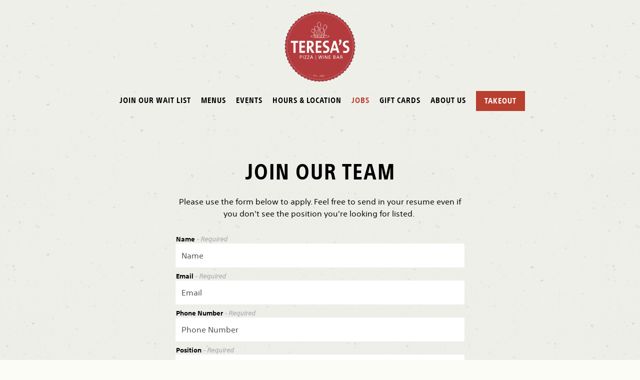

--- FILE ---
content_type: text/html; charset=utf-8
request_url: https://www.teresacaffe.com/jobs/
body_size: 6393
content:
<!DOCTYPE html>
<html class="no-js" lang="en-US">
    <head>
      
	<meta charset="utf-8">
	<meta name="viewport" content="width=device-width, initial-scale=1, shrink-to-fit=no">
	<meta http-equiv="x-ua-compatible" content="ie=edge">
	<title>Jobs | Teresa Caffe - Princeton, NJ</title>
	<!-- Powered by BentoBox http://getbento.com -->
	<!--
	___ ___ _  _ _____ ___  ___  _____  __
	| _ ) __| \| |_   _/ _ \| _ )/ _ \ \/ /
	| _ \ _|| .` | | || (_) | _ \ (_) >  <
	|___/___|_|\_| |_| \___/|___/\___/_/\_\

	-->
		<meta name="keywords" content="pizza, pizzette, pasta, trattoria, Italian, pasta, bread, Terra Momo">
		<meta name="description" content="In a neighborhood trattoria style atmosphere, Teresa Caffe features simple Italian-inspired fare; unsurpassed seasonal pasta dishes and pizzettes. All of our baked goods are made fresh daily at our bakery, The Terra Momo Bread Company.">
		<link rel="icon" href="https://media-cdn.getbento.com/accounts/bc4ace1619ab1504399b249017bd242e/media/images/69709Favi_teresa.png">
	<link rel="canonical" href="https://www.teresacaffe.com/jobs/">
	<meta name="Revisit-After" content="5 Days">
	<meta name="Distribution" content="Global">
	<meta name="Rating" content="General">
		<meta property="og:site_name" content="Teresa Caffe - Neighborhood Trattoria in Princeton, NJ">
		<meta property="og:title" content="Jobs | Teresa Caffe - Princeton, NJ">
		<meta property="og:type" content="article">
		<meta property="og:url" content="https://www.teresacaffe.com/jobs/">
			<meta property="og:description" content="In a neighborhood trattoria style atmosphere, Teresa Caffe features simple Italian-inspired fare; unsurpassed seasonal pasta dishes and pizzettes. All of our baked goods are made fresh daily at our bakery, The Terra Momo Bread Company.">
			<meta property="og:image" content="https://images.getbento.com/accounts/bc4ace1619ab1504399b249017bd242e/media/images/5878230972Teresas.logo.color.transp.png?w=1200&fit=fill&auto=compress,format&cs=origin&h=600&bg=EDEDF1&pad=100">
		<meta name="twitter:card" content="summary">
		<meta name="twitter:title" content="Jobs | Teresa Caffe - Princeton, NJ">
			<meta name="twitter:description" content="In a neighborhood trattoria style atmosphere, Teresa Caffe features simple Italian-inspired fare; unsurpassed seasonal pasta dishes and pizzettes. All of our baked goods are made fresh daily at our bakery, The Terra Momo Bread Company.">
			<meta name="twitter:image" content="https://images.getbento.com/accounts/bc4ace1619ab1504399b249017bd242e/media/images/5878230972Teresas.logo.color.transp.png?w=1200&fit=fill&auto=compress,format&cs=origin&h=600&bg=EDEDF1&pad=100">

	<link rel="preconnect" href="https://widgets.resy.com" crossorigin>
	<link rel="preconnect" href="https://theme-assets.getbento.com" async crossorigin>
	<link rel="preconnect" href="https://www.gstatic.com" crossorigin>
	<link rel="preconnect" href="https://fonts.gstatic.com" crossorigin>
	<link rel="preconnect" href="https://fonts.googleapis.com" crossorigin>
	<link rel="preconnect" href="https://www.googletagmanager.com" crossorigin>
	
		<link rel="preload" as="image" href="https://images.getbento.com/accounts/bc4ace1619ab1504399b249017bd242e/media/images/5878230972Teresas.logo.color.transp.png" fetchpriority="high" /> 
	

	
	
	
	
	
	
	
	<script type="text/javascript" src="https://theme-assets.getbento.com/sensei/fd0226f.sensei/assets/js/head.min.js"></script>
	<script type="text/javascript">
			WebFont.load({custom: { families: ["SST", "SST", "SST", "SST Condensed"] }  , google: { families: ["EB+Garamond:400,500,700", "Proza+Libre", "Ovo&display=swap"] }});
		</script>
			<noscript>
			    <style type="text/css">
			    	<link href="https://fonts.googleapis.com/css?family=EB+Garamond:400,500,700|Proza+Libre|Ovo&display=swap&display=swap" rel="stylesheet" type="text/css">
			    </style>
			</noscript>
	
	<link href="https://cdnjs.cloudflare.com/ajax/libs/font-awesome/6.4.2/css/all.min.css" rel="stylesheet">
	<link rel="stylesheet" href="//assets-cdn-refresh.getbento.com/stylesheet/teresacaffe/1/scss/main.2a88735af728a28db89c367b0a9b20e5.scss" />
	<script type="text/javascript">
	    Modernizr.addTest("maybemobile", function(){ return (Modernizr.touchevents && Modernizr.mq("only screen and (max-width: 768px)")) ? true : false; });
	</script>

  
  

  
  
	
	
			<script src="https://www.googletagmanager.com/gtag/js?id=G-QYELXB5MTM&l=newGADatalayer" async></script>
			<script>
				window.newGADatalayer = window.newGADatalayer || [];
				function gtag4(){newGADatalayer.push(arguments);}
				gtag4('js', new Date());
				gtag4('config', 'G-QYELXB5MTM');
			</script>
	
		<script defer src="https://www.google.com/recaptcha/enterprise.js?render=6Ldh0uwrAAAAABZNEucYwqZZ3oOahk4lRhONMg5a"></script>
	

	
	
	
	<script type="text/javascript">
			window.Sensei = { settings: { store: { enabled: false, cart_quantity: null }, gmaps: { apikey: "AIzaSyCxtTPdJqQMOwjsbKBO3adqPGzBR1MgC5g", styles: [ { "featureType": "all", "elementType": "labels.text.fill", "stylers": [ { "saturation": 36 }, { "color": "#333333" }, { "lightness": 40 } ] }, { "featureType": "all", "elementType": "labels.text.stroke", "stylers": [ { "visibility": "on" }, { "color": "#ffffff" }, { "lightness": 16 } ] }, { "featureType": "all", "elementType": "labels.icon", "stylers": [ { "visibility": "off" } ] }, { "featureType": "administrative", "elementType": "geometry.fill", "stylers": [ { "color": "#fefefe" }, { "lightness": 20 } ] }, { "featureType": "administrative", "elementType": "geometry.stroke", "stylers": [ { "color": "#fefefe" }, { "lightness": 17 }, { "weight": 1.2 } ] }, { "featureType": "landscape", "elementType": "geometry", "stylers": [ { "color": "#f5f5f5" }, { "lightness": 20 } ] }, { "featureType": "poi", "elementType": "geometry", "stylers": [ { "color": "#f5f5f5" }, { "lightness": 21 } ] }, { "featureType": "poi.park", "elementType": "geometry", "stylers": [ { "color": "#dedede" }, { "lightness": 21 } ] }, { "featureType": "road.highway", "elementType": "geometry.fill", "stylers": [ { "color": "#ffffff" }, { "lightness": 17 } ] }, { "featureType": "road.highway", "elementType": "geometry.stroke", "stylers": [ { "color": "#ffffff" }, { "lightness": 29 }, { "weight": 0.2 } ] }, { "featureType": "road.arterial", "elementType": "geometry", "stylers": [ { "color": "#ffffff" }, { "lightness": 18 } ] }, { "featureType": "road.local", "elementType": "geometry", "stylers": [ { "color": "#ffffff" }, { "lightness": 16 } ] }, { "featureType": "transit", "elementType": "geometry", "stylers": [ { "color": "#f2f2f2" }, { "lightness": 19 } ] }, { "featureType": "water", "elementType": "geometry", "stylers": [ { "color": "#e9e9e9" }, { "lightness": 17 } ] } ], icon: "https://images.getbento.com/accounts/bc4ace1619ab1504399b249017bd242e/media/images/30135teresea-marker.png", mobile_icon: "https%3A//images.getbento.com/accounts/bc4ace1619ab1504399b249017bd242e/media/images/30135teresea-marker.png%3Fw%3D50%26fit%3Dmax%26auto%3Dcompress%2Cformat%26cs%3Dorigin" }, recaptcha_v3:{ enabled: true, site_key: "6Ldh0uwrAAAAABZNEucYwqZZ3oOahk4lRhONMg5a" }, galleries: { autoplay: false, fade: true }, heros: { autoplay_galleries: true }, srcset_enabled: true }, modernizr: window.Modernizr };
	</script>
  
	<!--[if lt IE 9]>
	    <script type="text/javascript" src="https://theme-assets.getbento.com/sensei/fd0226f.sensei/assets/assets/js/ltie9.min.js "></script>
	<![endif] -->

      
			
				
				
			
				
				
			
				
				
			
				
				
			
				
				
			
				
				
			
				
				
			
				
				
			
				
				
			
				
				
			
				
				
			<script type="application/ld+json">{"@context": "https://schema.org", "@type": "Organization", "@id": "https://www.teresacaffe.com/#organization", "url": "https://www.teresacaffe.com", "name": "Teresa Caffe", "description": "In a neighborhood trattoria style atmosphere, Teresa Caffe features simple Italian-inspired fare; unsurpassed seasonal pasta dishes and pizzettes. All of our baked goods are made fresh daily at our bakery, The Terra Momo Bread Company.", "logo": "https://images.getbento.com/accounts/bc4ace1619ab1504399b249017bd242e/media/images/5878230972Teresas.logo.color.transp.png?w=600\u0026fit=max\u0026auto=compress,format\u0026cs=origin\u0026h=600", "subOrganization": [{"@type": "FoodEstablishment", "@id": "https://www.teresacaffe.com/location/teresa-caffe/#foodestablishment", "url": "https://www.teresacaffe.com/location/teresa-caffe/", "name": "Princeton", "description": "", "image": "https://images.getbento.com/accounts/bc4ace1619ab1504399b249017bd242e/media/images/75816teresacaffe.jpg?w=1800\u0026fit=max\u0026auto=compress,format\u0026cs=origin\u0026h=1800", "photo": "https://images.getbento.com/accounts/bc4ace1619ab1504399b249017bd242e/media/images/75816teresacaffe.jpg?w=1800\u0026fit=max\u0026auto=compress,format\u0026cs=origin\u0026h=1800", "address": {"@type": "PostalAddress", "name": "Princeton", "streetAddress": "23 Palmer Square East", "addressLocality": "Princeton", "addressRegion": "NJ", "postalCode": "08542-3714"}, "location": {"@type": "PostalAddress", "name": "Princeton", "streetAddress": "23 Palmer Square East", "addressLocality": "Princeton", "addressRegion": "NJ", "postalCode": "08542-3714"}, "telephone": "6099211974", "hasMap": "https://www.teresacaffe.com/location/teresa-caffe/", "parentOrganization": {"@type": "Organization", "@id": "https://www.teresacaffe.com/#organization"}, "servesCuisine": "Italian", "priceRange": "$$"}, {"@type": "FoodEstablishment", "@id": "https://www.teresacaffe.com/location/teresas-pizza/#foodestablishment", "url": "https://www.teresacaffe.com/location/teresas-pizza/", "name": "Shrewsbury", "description": "", "image": "", "photo": "", "address": {"@type": "PostalAddress", "name": "Shrewsbury", "streetAddress": "508 Broad St", "addressLocality": "Shrewsbury", "addressRegion": "NJ", "postalCode": "07702"}, "location": {"@type": "PostalAddress", "name": "Shrewsbury", "streetAddress": "508 Broad St", "addressLocality": "Shrewsbury", "addressRegion": "NJ", "postalCode": "07702"}, "telephone": "7328522640", "hasMap": "https://www.teresacaffe.com/location/teresas-pizza/", "parentOrganization": {"@type": "Organization", "@id": "https://www.teresacaffe.com/#organization"}, "servesCuisine": "Italian", "priceRange": "$$"}], "sameAs": ["https://www.facebook.com/TeresasCaffePrinceton/", "https://www.instagram.com/teresasprinceton/"], "potentialAction": [{"@type": "ReserveAction", "object": {"@type": "Reservation", "name": "Table", "url": "https://www.teresacaffe.com/#action-reservations"}, "result": {"@type": "Reservation", "name": "Table"}, "target": "https://www.teresacaffe.com"}, {"@type": "ReserveAction", "object": {"@type": "Reservation", "name": "Ticketed Event"}, "target": "https://www.teresacaffe.com"}]}</script>
	


      
    </head>
    <body class="no-hero-intent has-hospitality has-mobi-footer careers-template">
        
	
		
			<div class="site-notifications">
				
			</div>
		

		
			
	<header class="site-header">
		<a href="#main-content" class="skip" aria-label="Skip to main content">Skip to main content</a>
		<div class="site-header-desktop site-header-desktop--centered">
			<div class="site-header-desktop-primary" data-header-sticky>
				<div class="container">
					
		<div class="site-logo">
	        <a class="site-logo__btn" href="/" aria-label="Teresa Caffe Home">
	            
					<img class="site-logo__expanded" src="https://images.getbento.com/accounts/bc4ace1619ab1504399b249017bd242e/media/images/5878230972Teresas.logo.color.transp.png" 
  

  

  
    
      alt="Teresa Caffe Home"
    
  
 loading="eager" fetchpriority="high" />
              	
	            
	        </a>
	    </div>

				    
	<nav class="site-nav">
    <ul class="site-nav-menu" data-menu-type="desktop">
			
			<li>
				<a class="site-nav-link   " href="https://www.yelp.com/biz/teresas-pizza-wine-bar-princeton"target="_blank" rel="noopener" aria-label="Join our Wait List" role="button">Join our Wait List</a>
			</li>
			<li>
				<a class="site-nav-link " href="/menus/" aria-label="Menus" role="button">Menus</a>
			</li>
			<li>
				<a class="site-nav-link " href="/store/events/" aria-label="Events" role="button">Events</a>
			</li>
			<li>
				<a class="site-nav-link " href="/location/teresa-caffe/" aria-label="Hours & Location" role="button">Hours & Location</a>
			</li>
			<li class="is-active" >
				<a  aria-current="page"  class="site-nav-link " href="/jobs/" aria-label="Jobs" role="button">Jobs</a>
			</li>
			<li>
				<a class="site-nav-link   " href="https://terramomo.cardfoundry.com/giftcards.php"target="_blank" rel="noopener" aria-label="Gift Cards" role="button">Gift Cards</a>
			</li>
			<li>
				<a class="site-nav-link " href="/aboutus/" aria-label="About Us" role="button">About Us</a>
			</li>

				<li><a href="https://teresacaffe.getbento.com/online-ordering/teresa-caffe/menu" class="btn btn-brand site-nav-cta" target="_blank" rel="noopener" aria-label="Takeout" role="button">Takeout</a></li>
		</ul>
  </nav>

				</div>
			</div>
		</div>
	  <div class="site-header-mobi" aria-label="Navigation Menu Modal">
	    
		<div class="site-logo">
	        <a class="site-logo__btn" href="/" aria-label="Teresa Caffe Home">
		            
                  		<img src="https://images.getbento.com/accounts/bc4ace1619ab1504399b249017bd242e/media/images/5878230972Teresas.logo.color.transp.png" 
  

  

  
    
      alt="Teresa Caffe Home"
    
  
 />
                	
		            
	        </a>
	    </div>

			
	


	    <button type="button" class="nav-toggle-btn" aria-controls="SiteHeaderMobilePanel" aria-expanded="false" aria-label="Toggle Navigation Menu">
		  <span class="sr-only">Toggle Navigation</span>
	      <span class="nav-toggle-btn__line"></span>
	      <span class="nav-toggle-btn__line"></span>
	      <span class="nav-toggle-btn__line"></span>
	    </button>

	    <div id="SiteHeaderMobilePanel" class="site-header-mobi-panel">
	      <div class="site-header-mobi-panel__inner">
					
	<nav class="site-nav" aria-label="Navigation Menu">
    <ul class="site-nav-menu" data-menu-type="mobile">
			
			<li>
				<a class="site-nav-link   " href="https://www.yelp.com/biz/teresas-pizza-wine-bar-princeton"target="_blank" rel="noopener" aria-label="Join our Wait List" role="button">Join our Wait List</a>
			</li>
			<li>
				<a class="site-nav-link " href="/menus/" aria-label="Menus" role="button">Menus</a>
			</li>
			<li>
				<a class="site-nav-link " href="/store/events/" aria-label="Events" role="button">Events</a>
			</li>
			<li>
				<a class="site-nav-link " href="/location/teresa-caffe/" aria-label="Hours & Location" role="button">Hours & Location</a>
			</li>
			<li class="is-active" >
				<a  aria-current="page"  class="site-nav-link " href="/jobs/" aria-label="Jobs" role="button">Jobs</a>
			</li>
			<li>
				<a class="site-nav-link   " href="https://terramomo.cardfoundry.com/giftcards.php"target="_blank" rel="noopener" aria-label="Gift Cards" role="button">Gift Cards</a>
			</li>
			<li>
				<a class="site-nav-link " href="/aboutus/" aria-label="About Us" role="button">About Us</a>
			</li>

				
		<li>
			<a class="site-nav-link "  href="/accessibility/"  aria-label="Accessibility">Accessibility</a>
		</li>
		<li>
			<a class="site-nav-link "  href="/press/"  aria-label="Press">Press</a>
		</li>
		<li>
			<a class="site-nav-link "  href="/contact/"  aria-label="Contact">Contact</a>
		</li>

				<li><a href="https://teresacaffe.getbento.com/online-ordering/teresa-caffe/menu" class="site-nav-cta" target="_blank" rel="noopener" aria-label="Takeout" role="button">Takeout</a></li>
				<li><button type="button" class="site-nav-cta" data-popup="inline" data-popup-src="#popup-newsletter-form" aria-label="Email Signup" data-bb-track="button" data-bb-track-on="click" data-bb-track-category="Email Sign Up Trigger Button" data-bb-track-action="Click" data-bb-track-label="Callout, Header" id="email-signup-button">Email Signup</button>
	</button></li>
		</ul>
  </nav>

	        
        <div class="site-social site-social--bordered">
            <ul class="social-accounts">
        <li><a href="https://www.facebook.com/TeresasCaffePrinceton/" aria-label="Facebook" target="_blank" rel="noopener" data-bb-track="button" data-bb-track-on="click" data-bb-track-category="Social Icons" data-bb-track-action="Click" data-bb-track-label="Facebook, Header"><span class="fa fa-facebook" aria-hidden="true"></span><span class="sr-only">Facebook</span></a></li>
        <li><a href="https://www.instagram.com/teresasprinceton/" aria-label="Instagram" target="_blank" rel="noopener" data-bb-track="button" data-bb-track-on="click" data-bb-track-category="Social Icons" data-bb-track-action="Click" data-bb-track-label="Instagram, Header"><span class="fa fa-instagram" aria-hidden="true"></span><span class="sr-only">Instagram</span></a></li>
		</ul>
        </div>

        	
	

	      </div>
	      
	<div class="site-powered-by">
	    <a href="https://getbento.com/?utm_source=header&amp;utm_campaign=teresacaffe.com" aria-label="powered by BentoBox" target="_blank" rel="noopener">powered by BentoBox</a>
	</div>

	    </div>
	  </div>
	</header>

		

		<div class="site-content">

			
			<main class="site-content__main page-id--486372">
			  <span id="main-content" class="sr-only">Main content starts here, tab to start navigating</span>
				
		
			


		
			
		<section id="intro" class="content c-intro container-sm revealable"><h1>Join our Team</h1>
	        <p>Please use the form below to apply. Feel free to send in your resume even if you don&#39;t see the position you&#39;re looking for listed.&nbsp;</p>
	        
	
		

	

	        
	    </section>



				
		<section id="apply" class="content container-sm revealable">
			
    
    <form class="js-form-ajax" data-form-endpoint="/forms/submit/careers/" enctype="multipart/form-data" method="post" novalidate>
    <div style="display: none;">
        <label for="comment_body">leave this field blank
            <input type="text" name="comment_body" value="" />
        </label>
    </div>
    
        <input type="hidden" name="form" value="careers">
        
		
		<div data-bb-track="form" data-bb-track-on="submit" data-bb-track-category="Forms" data-bb-track-action="Submit" data-bb-track-label="Jobs" aria-hidden="true"></div>

        <div class="form-header">
            
            
        </div>
        <div class="form-ui">
            
    
    
        
        

        
            
    
<label for="2083990" >
    
    
        
            
        
        
            <i class="error-label" id="name-error">Please, enter a valid name</i>
        
    
    <span class="input-label">Name
         <span class="input-label-required">- Required</span>
        
    </span>
    
        <input id="2083990" class="form-control" type="text" name="2083990" placeholder="Name" required oninvalid="this.setCustomValidity('Please enter a valid name')" oninput="setCustomValidity('')"
         
  
  
  
  
  
    
  
  
  
    
    autocomplete="name"
  
>
    
</label>


        
        
    
        
        

        
            
    
<label for="2083993" >
    
    
         
            
        
        
            <i class="error-message-email" id="email-error">Please, enter a valid email</i>
        
    
    <span class="input-label">Email
         <span class="input-label-required">- Required</span>
        
    </span>
    
        <input id="2083993" class="form-control" type="email" name="2083993" placeholder="Email" required oninvalid="this.setCustomValidity('Please enter a valid email')" oninput="setCustomValidity('')" 
  
  
  
  
    
  
  
  
  
    
    autocomplete="email"
  
>
    
</label>


        
        
    
        
        

        
            
    
<label for="2083996" >
    
    
        
            
        
        
            <i class="error-label" id="phonenumber-error">Please, enter a valid phone number</i>
        
    
    <span class="input-label">Phone Number
         <span class="input-label-required">- Required</span>
        
    </span>
    
        <input id="2083996" class="form-control" type="tel" name="2083996" placeholder="Phone Number" oninput="setCustomValidity('')"  required oninvalid="this.setCustomValidity('Please enter a valid phone number')" data-input-validator="phone"  
  
  
  
  
  
  
    
  
  
    
    autocomplete="tel"
  
>
    
</label>


        
        
    
        
        

        
            
    
        
<label for="2083998" >
    
    
        
            
        
        
            <i class="error-label" id="position-error">Please, enter a valid position</i>
        
    
    <span class="input-label">Position
         <span class="input-label-required">- Required</span>
        
    </span>
    
            <div class="form-control-group has-icon-right">
                <select id="2083998" class="form-control unselected" name="2083998" required oninvalid="this.setCustomValidity('Please select a valid option for \'position\'')" oninput="setCustomValidity('')">
                    <option value="" selected disabled>Position</option>
                        <option value="Server">Server</option>
                        <option value="Kitchen">Kitchen</option>
                        <option value="Manager/Sommelier">Manager/Sommelier</option>
                        <option value="Cooks">Cooks</option>
                        <option value="Baristas">Baristas</option>
                        <option value="Pizzaiolo">Pizzaiolo</option>
                </select>
                
    <span class="form-control-group--icon is-positioned-right" aria-hidden="true">
        
        <i class="fa fa-chevron-down"></i>
        
    </span>

            </div>
        
</label>

    

        
        
    
        
        

        
            
    
<label for="2084000" >
    
    
        
            
        
        
            <i class="error-label" id="coverletter-error">Please, enter a valid cover letter</i>
        
    
    <span class="input-label">Cover Letter
         <span class="input-label-required">- Required</span>
        
    </span>
    
        <textarea id="2084000" class="form-control" name="2084000" placeholder="Cover Letter" required oninvalid="this.setCustomValidity('Please enter a valid value for \'cover letter\'')" oninput="setCustomValidity('')"></textarea>
    
</label>


        
        
    
        
        

        
            
    <label class="input-file" for="2084002">
        <span>Resumé
             <span class="input-label-required">- Required</span>
            
        </span>
        <input id="2084002" required oninvalid="this.setCustomValidity('Please select a valid file for resumé')" oninput="setCustomValidity('')" type="file" name="2084002">
        <input type="hidden" required name="MAX_FILE_SIZE" value="10000000">
    </label>

        
        
    

        </div>
        <div class="form-actions">
            <button type="submit" class="btn btn-brand" aria-label="Apply">Apply</button>
            <span class="form-error-msg">Please check errors in the form above</span>
        </div>
        <div class="form-success-msg">
            <span>Thank you for your inquiry. We’ll be in touch shortly.</span>
        </div>
        
    
        <div class="recaptcha-form-footer">
            <span>
                This site is protected by reCAPTCHA and the Google
                <a href="https://policies.google.com/privacy" aria-label="Privacy Policy">Privacy Policy</a> and
                <a href="https://policies.google.com/terms" aria-label="Terms of Service">Terms of Service</a> apply.
            </span>
        </div>
    
    
    </form>

		</section>

				
			</main>

			
					
  
    
    
  
	<aside class="hospitality revealable">
        <ul class="hospitality__list">
                <li class="hospitality__item">
                    
                    
                    
                        <a href="https://terramomo.com/" aria-label="a close up of a logo" target="_blank" rel="noopener">
                            
  
  
  
    
  

  

  <img src="https://images.getbento.com/accounts/bc4ace1619ab1504399b249017bd242e/media/images/24622D2jbQHy7SripLyVHdLr8_terramomo.png?w=1200&fit=max&auto=compress,format&cs=origin|resize(786)" class="False" loading="lazy" alt="a close up of a logo" style="object-position: 
  
  
    
  

  none
;">

                        </a>
                </li>
        </ul>
    </aside>

					

	<aside class="mobi-footer mobi-footer--sticky">
	    <ul class="mobi-footer__list">
				<li class="mobi-footer__item">
					
	
		
			
		<a href="https://teresacaffe.getbento.com/online-ordering/teresa-caffe/menu" class="btn btn-brand btn-block site-nav-cta" target="_blank" rel="noopener" aria-label="Takeout" role="button">Takeout</a>


	

				</li>
	    </ul>
	</aside>

			

			
		</div>

		
			
        <footer>
          <div class="site-footer-desktop">
                  <div class="site-footer-desktop-primary">
                      <div class="site-footer-desktop-primary__container container">
                              <ul class="social-accounts">
        <li><a href="https://www.facebook.com/TeresasCaffePrinceton/" aria-label="Facebook" target="_blank" rel="noopener" data-bb-track="button" data-bb-track-on="click" data-bb-track-category="Social Icons" data-bb-track-action="Click" data-bb-track-label="Facebook, Footer"><span class="fa fa-facebook" aria-hidden="true"></span><span class="sr-only">Facebook</span></a></li>
        <li><a href="https://www.instagram.com/teresasprinceton/" aria-label="Instagram" target="_blank" rel="noopener" data-bb-track="button" data-bb-track-on="click" data-bb-track-category="Social Icons" data-bb-track-action="Click" data-bb-track-label="Instagram, Footer"><span class="fa fa-instagram" aria-hidden="true"></span><span class="sr-only">Instagram</span></a></li>
		</ul>
                              <nav class="site-nav">
                                  <ul class="site-nav-menu">
                                          <li>
			<a class="site-nav-link "  href="/accessibility/"  aria-label="Accessibility">Accessibility</a>
		</li>
		<li>
			<a class="site-nav-link "  href="/press/"  aria-label="Press">Press</a>
		</li>
		<li>
			<a class="site-nav-link "  href="/contact/"  aria-label="Contact">Contact</a>
		</li>
                                          <li><button type="button" class="btn btn-brand-alt" data-popup="inline" data-popup-src="#popup-newsletter-form" aria-label="Email Signup" data-bb-track="button" data-bb-track-on="click" data-bb-track-category="Email Sign Up Trigger Button" data-bb-track-action="Click" data-bb-track-label="Callout, Footer" id="email-signup-button">Email Signup</button>
	</button></li>
                                  </ul>
                              </nav>
                      </div>
                  </div>
                  <div class="site-footer-desktop-secondary">
                      <div class="site-powered-by">
	    <a href="https://getbento.com/?utm_source=footer&amp;utm_campaign=teresacaffe.com" aria-label="powered by BentoBox" target="_blank" rel="noopener">powered by BentoBox</a>
	</div>
                  </div>
          </div>
        </footer>

		
	

	
	
		
    
    
    
    <div id="popup-newsletter-form" class="popup popup--form mfp-hide">
        <form class="js-form-ajax form-alt container-sm" data-form-endpoint="/forms/submit/newsletter/" enctype="multipart/form-data" method="post" novalidate>
    <div style="display: none;">
        <label for="comment_body">leave this field blank
            <input type="text" name="comment_body" value="" />
        </label>
    </div>
    
            <input type="hidden" name="form" value="newsletter">
            
		
		<div data-bb-track="form" data-bb-track-on="submit" data-bb-track-category="Forms" data-bb-track-action="Submit" data-bb-track-label="Email Sign Up" aria-hidden="true"></div>

            <div class="form-header">
                <h2 class="h1 form-heading">Email Signup</h2>
                
                </div>
            <div class="form-ui">
                
    
    
        
        

        
            
    
<label for="2084086" >
    
    
        
            
        
        
            <i class="error-label" id="firstname-error">Please, enter a valid first name</i>
        
    
    <span class="input-label">First Name
         <span class="input-label-required">- Required</span>
        
    </span>
    
        <input id="2084086" class="form-control" type="text" name="2084086" placeholder="First Name" required oninvalid="this.setCustomValidity('Please enter a valid first name')" oninput="setCustomValidity('')"
         
  
  
    
  
  
  
  
  
  
    
    autocomplete="given-name"
  
>
    
</label>


        
        
    
        
        

        
            
    
<label for="2084091" >
    
    
        
            
        
        
            <i class="error-label" id="lastname-error">Please, enter a valid last name</i>
        
    
    <span class="input-label">Last Name
         <span class="input-label-required">- Required</span>
        
    </span>
    
        <input id="2084091" class="form-control" type="text" name="2084091" placeholder="Last Name" required oninvalid="this.setCustomValidity('Please enter a valid last name')" oninput="setCustomValidity('')"
         
  
  
  
    
  
  
  
  
  
    
    autocomplete="family-name"
  
>
    
</label>


        
        
    
        
        

        
            
    
<label for="2084094" >
    
    
         
            
        
        
            <i class="error-message-email" id="email-error">Please, enter a valid email</i>
        
    
    <span class="input-label">Email
         <span class="input-label-required">- Required</span>
        
    </span>
    
        <input id="2084094" class="form-control" type="email" name="2084094" placeholder="Email" required oninvalid="this.setCustomValidity('Please enter a valid email')" oninput="setCustomValidity('')" 
  
  
  
  
    
  
  
  
  
    
    autocomplete="email"
  
>
    
</label>


        
        
    

            </div>
            <div class="form-actions">
                <button type="submit" class="btn btn-brand-alt" aria-label="Submit">Submit</button>
                <span class="form-error-msg">Please check errors in the form above</span>
            </div>
            <div class="form-success-msg">
                <span role="alert">Thank you for signing up for email updates!</span>
                <button type="button" class="btn btn-brand-alt js-popup-closebtn" aria-label="Close the form">
                    Close
                </button>
            </div>
            
    
        <div class="recaptcha-form-footer">
            <span>
                This site is protected by reCAPTCHA and the Google
                <a href="https://policies.google.com/privacy" aria-label="Privacy Policy">Privacy Policy</a> and
                <a href="https://policies.google.com/terms" aria-label="Terms of Service">Terms of Service</a> apply.
            </span>
        </div>
    
        
    </form>
    </div>

		

	


	
  
		<script type="text/javascript" src="https://theme-assets.getbento.com/sensei/fd0226f.sensei/assets/js/foot.libs.min.js"></script>
        <script type="text/javascript" src="https://theme-assets.getbento.com/sensei/fd0226f.sensei/assets/js/bentobox.min.js"></script>

        
        
	
  <script id="alerts-component-script" type="text/javascript" src="https://app-assets.getbento.com/alerts-component/0573734/main.js"></script>
  <script type="text/javascript" src="https://app-assets.getbento.com/alerts-component/0573734/main.js.map"></script>
  <script>
    document.addEventListener("DOMContentLoaded", function(){
      	window.bentobox.overlayAlertComponent.init('div');
      	window.bentobox.bannerAlertComponent.init();
    });
  </script>


        
    <script type="text/javascript" src="https://app-assets.getbento.com/analytics/f09d72e/bento-analytics.min.js" data-bentoanalytics='{"account": "teresacaffe", "theme": "sensei", "template": "careers.html", "preset": "sensei-casual-preset", "cartType": "", "indicativeApiKey": "62e150f7-1993-460b-90ab-1bb1bd494ad7", "snowplowAppId": "customer-websites", "snowplowCollectorUrl": "com-bentoboxcloud-prod1.collector.snplow.net", "devMode": false, "templateNameFromMapping": "Careers"}'></script></body></html>

--- FILE ---
content_type: text/html; charset=utf-8
request_url: https://www.google.com/recaptcha/enterprise/anchor?ar=1&k=6Ldh0uwrAAAAABZNEucYwqZZ3oOahk4lRhONMg5a&co=aHR0cHM6Ly93d3cudGVyZXNhY2FmZmUuY29tOjQ0Mw..&hl=en&v=PoyoqOPhxBO7pBk68S4YbpHZ&size=invisible&anchor-ms=20000&execute-ms=30000&cb=c685iftgmp9n
body_size: 48671
content:
<!DOCTYPE HTML><html dir="ltr" lang="en"><head><meta http-equiv="Content-Type" content="text/html; charset=UTF-8">
<meta http-equiv="X-UA-Compatible" content="IE=edge">
<title>reCAPTCHA</title>
<style type="text/css">
/* cyrillic-ext */
@font-face {
  font-family: 'Roboto';
  font-style: normal;
  font-weight: 400;
  font-stretch: 100%;
  src: url(//fonts.gstatic.com/s/roboto/v48/KFO7CnqEu92Fr1ME7kSn66aGLdTylUAMa3GUBHMdazTgWw.woff2) format('woff2');
  unicode-range: U+0460-052F, U+1C80-1C8A, U+20B4, U+2DE0-2DFF, U+A640-A69F, U+FE2E-FE2F;
}
/* cyrillic */
@font-face {
  font-family: 'Roboto';
  font-style: normal;
  font-weight: 400;
  font-stretch: 100%;
  src: url(//fonts.gstatic.com/s/roboto/v48/KFO7CnqEu92Fr1ME7kSn66aGLdTylUAMa3iUBHMdazTgWw.woff2) format('woff2');
  unicode-range: U+0301, U+0400-045F, U+0490-0491, U+04B0-04B1, U+2116;
}
/* greek-ext */
@font-face {
  font-family: 'Roboto';
  font-style: normal;
  font-weight: 400;
  font-stretch: 100%;
  src: url(//fonts.gstatic.com/s/roboto/v48/KFO7CnqEu92Fr1ME7kSn66aGLdTylUAMa3CUBHMdazTgWw.woff2) format('woff2');
  unicode-range: U+1F00-1FFF;
}
/* greek */
@font-face {
  font-family: 'Roboto';
  font-style: normal;
  font-weight: 400;
  font-stretch: 100%;
  src: url(//fonts.gstatic.com/s/roboto/v48/KFO7CnqEu92Fr1ME7kSn66aGLdTylUAMa3-UBHMdazTgWw.woff2) format('woff2');
  unicode-range: U+0370-0377, U+037A-037F, U+0384-038A, U+038C, U+038E-03A1, U+03A3-03FF;
}
/* math */
@font-face {
  font-family: 'Roboto';
  font-style: normal;
  font-weight: 400;
  font-stretch: 100%;
  src: url(//fonts.gstatic.com/s/roboto/v48/KFO7CnqEu92Fr1ME7kSn66aGLdTylUAMawCUBHMdazTgWw.woff2) format('woff2');
  unicode-range: U+0302-0303, U+0305, U+0307-0308, U+0310, U+0312, U+0315, U+031A, U+0326-0327, U+032C, U+032F-0330, U+0332-0333, U+0338, U+033A, U+0346, U+034D, U+0391-03A1, U+03A3-03A9, U+03B1-03C9, U+03D1, U+03D5-03D6, U+03F0-03F1, U+03F4-03F5, U+2016-2017, U+2034-2038, U+203C, U+2040, U+2043, U+2047, U+2050, U+2057, U+205F, U+2070-2071, U+2074-208E, U+2090-209C, U+20D0-20DC, U+20E1, U+20E5-20EF, U+2100-2112, U+2114-2115, U+2117-2121, U+2123-214F, U+2190, U+2192, U+2194-21AE, U+21B0-21E5, U+21F1-21F2, U+21F4-2211, U+2213-2214, U+2216-22FF, U+2308-230B, U+2310, U+2319, U+231C-2321, U+2336-237A, U+237C, U+2395, U+239B-23B7, U+23D0, U+23DC-23E1, U+2474-2475, U+25AF, U+25B3, U+25B7, U+25BD, U+25C1, U+25CA, U+25CC, U+25FB, U+266D-266F, U+27C0-27FF, U+2900-2AFF, U+2B0E-2B11, U+2B30-2B4C, U+2BFE, U+3030, U+FF5B, U+FF5D, U+1D400-1D7FF, U+1EE00-1EEFF;
}
/* symbols */
@font-face {
  font-family: 'Roboto';
  font-style: normal;
  font-weight: 400;
  font-stretch: 100%;
  src: url(//fonts.gstatic.com/s/roboto/v48/KFO7CnqEu92Fr1ME7kSn66aGLdTylUAMaxKUBHMdazTgWw.woff2) format('woff2');
  unicode-range: U+0001-000C, U+000E-001F, U+007F-009F, U+20DD-20E0, U+20E2-20E4, U+2150-218F, U+2190, U+2192, U+2194-2199, U+21AF, U+21E6-21F0, U+21F3, U+2218-2219, U+2299, U+22C4-22C6, U+2300-243F, U+2440-244A, U+2460-24FF, U+25A0-27BF, U+2800-28FF, U+2921-2922, U+2981, U+29BF, U+29EB, U+2B00-2BFF, U+4DC0-4DFF, U+FFF9-FFFB, U+10140-1018E, U+10190-1019C, U+101A0, U+101D0-101FD, U+102E0-102FB, U+10E60-10E7E, U+1D2C0-1D2D3, U+1D2E0-1D37F, U+1F000-1F0FF, U+1F100-1F1AD, U+1F1E6-1F1FF, U+1F30D-1F30F, U+1F315, U+1F31C, U+1F31E, U+1F320-1F32C, U+1F336, U+1F378, U+1F37D, U+1F382, U+1F393-1F39F, U+1F3A7-1F3A8, U+1F3AC-1F3AF, U+1F3C2, U+1F3C4-1F3C6, U+1F3CA-1F3CE, U+1F3D4-1F3E0, U+1F3ED, U+1F3F1-1F3F3, U+1F3F5-1F3F7, U+1F408, U+1F415, U+1F41F, U+1F426, U+1F43F, U+1F441-1F442, U+1F444, U+1F446-1F449, U+1F44C-1F44E, U+1F453, U+1F46A, U+1F47D, U+1F4A3, U+1F4B0, U+1F4B3, U+1F4B9, U+1F4BB, U+1F4BF, U+1F4C8-1F4CB, U+1F4D6, U+1F4DA, U+1F4DF, U+1F4E3-1F4E6, U+1F4EA-1F4ED, U+1F4F7, U+1F4F9-1F4FB, U+1F4FD-1F4FE, U+1F503, U+1F507-1F50B, U+1F50D, U+1F512-1F513, U+1F53E-1F54A, U+1F54F-1F5FA, U+1F610, U+1F650-1F67F, U+1F687, U+1F68D, U+1F691, U+1F694, U+1F698, U+1F6AD, U+1F6B2, U+1F6B9-1F6BA, U+1F6BC, U+1F6C6-1F6CF, U+1F6D3-1F6D7, U+1F6E0-1F6EA, U+1F6F0-1F6F3, U+1F6F7-1F6FC, U+1F700-1F7FF, U+1F800-1F80B, U+1F810-1F847, U+1F850-1F859, U+1F860-1F887, U+1F890-1F8AD, U+1F8B0-1F8BB, U+1F8C0-1F8C1, U+1F900-1F90B, U+1F93B, U+1F946, U+1F984, U+1F996, U+1F9E9, U+1FA00-1FA6F, U+1FA70-1FA7C, U+1FA80-1FA89, U+1FA8F-1FAC6, U+1FACE-1FADC, U+1FADF-1FAE9, U+1FAF0-1FAF8, U+1FB00-1FBFF;
}
/* vietnamese */
@font-face {
  font-family: 'Roboto';
  font-style: normal;
  font-weight: 400;
  font-stretch: 100%;
  src: url(//fonts.gstatic.com/s/roboto/v48/KFO7CnqEu92Fr1ME7kSn66aGLdTylUAMa3OUBHMdazTgWw.woff2) format('woff2');
  unicode-range: U+0102-0103, U+0110-0111, U+0128-0129, U+0168-0169, U+01A0-01A1, U+01AF-01B0, U+0300-0301, U+0303-0304, U+0308-0309, U+0323, U+0329, U+1EA0-1EF9, U+20AB;
}
/* latin-ext */
@font-face {
  font-family: 'Roboto';
  font-style: normal;
  font-weight: 400;
  font-stretch: 100%;
  src: url(//fonts.gstatic.com/s/roboto/v48/KFO7CnqEu92Fr1ME7kSn66aGLdTylUAMa3KUBHMdazTgWw.woff2) format('woff2');
  unicode-range: U+0100-02BA, U+02BD-02C5, U+02C7-02CC, U+02CE-02D7, U+02DD-02FF, U+0304, U+0308, U+0329, U+1D00-1DBF, U+1E00-1E9F, U+1EF2-1EFF, U+2020, U+20A0-20AB, U+20AD-20C0, U+2113, U+2C60-2C7F, U+A720-A7FF;
}
/* latin */
@font-face {
  font-family: 'Roboto';
  font-style: normal;
  font-weight: 400;
  font-stretch: 100%;
  src: url(//fonts.gstatic.com/s/roboto/v48/KFO7CnqEu92Fr1ME7kSn66aGLdTylUAMa3yUBHMdazQ.woff2) format('woff2');
  unicode-range: U+0000-00FF, U+0131, U+0152-0153, U+02BB-02BC, U+02C6, U+02DA, U+02DC, U+0304, U+0308, U+0329, U+2000-206F, U+20AC, U+2122, U+2191, U+2193, U+2212, U+2215, U+FEFF, U+FFFD;
}
/* cyrillic-ext */
@font-face {
  font-family: 'Roboto';
  font-style: normal;
  font-weight: 500;
  font-stretch: 100%;
  src: url(//fonts.gstatic.com/s/roboto/v48/KFO7CnqEu92Fr1ME7kSn66aGLdTylUAMa3GUBHMdazTgWw.woff2) format('woff2');
  unicode-range: U+0460-052F, U+1C80-1C8A, U+20B4, U+2DE0-2DFF, U+A640-A69F, U+FE2E-FE2F;
}
/* cyrillic */
@font-face {
  font-family: 'Roboto';
  font-style: normal;
  font-weight: 500;
  font-stretch: 100%;
  src: url(//fonts.gstatic.com/s/roboto/v48/KFO7CnqEu92Fr1ME7kSn66aGLdTylUAMa3iUBHMdazTgWw.woff2) format('woff2');
  unicode-range: U+0301, U+0400-045F, U+0490-0491, U+04B0-04B1, U+2116;
}
/* greek-ext */
@font-face {
  font-family: 'Roboto';
  font-style: normal;
  font-weight: 500;
  font-stretch: 100%;
  src: url(//fonts.gstatic.com/s/roboto/v48/KFO7CnqEu92Fr1ME7kSn66aGLdTylUAMa3CUBHMdazTgWw.woff2) format('woff2');
  unicode-range: U+1F00-1FFF;
}
/* greek */
@font-face {
  font-family: 'Roboto';
  font-style: normal;
  font-weight: 500;
  font-stretch: 100%;
  src: url(//fonts.gstatic.com/s/roboto/v48/KFO7CnqEu92Fr1ME7kSn66aGLdTylUAMa3-UBHMdazTgWw.woff2) format('woff2');
  unicode-range: U+0370-0377, U+037A-037F, U+0384-038A, U+038C, U+038E-03A1, U+03A3-03FF;
}
/* math */
@font-face {
  font-family: 'Roboto';
  font-style: normal;
  font-weight: 500;
  font-stretch: 100%;
  src: url(//fonts.gstatic.com/s/roboto/v48/KFO7CnqEu92Fr1ME7kSn66aGLdTylUAMawCUBHMdazTgWw.woff2) format('woff2');
  unicode-range: U+0302-0303, U+0305, U+0307-0308, U+0310, U+0312, U+0315, U+031A, U+0326-0327, U+032C, U+032F-0330, U+0332-0333, U+0338, U+033A, U+0346, U+034D, U+0391-03A1, U+03A3-03A9, U+03B1-03C9, U+03D1, U+03D5-03D6, U+03F0-03F1, U+03F4-03F5, U+2016-2017, U+2034-2038, U+203C, U+2040, U+2043, U+2047, U+2050, U+2057, U+205F, U+2070-2071, U+2074-208E, U+2090-209C, U+20D0-20DC, U+20E1, U+20E5-20EF, U+2100-2112, U+2114-2115, U+2117-2121, U+2123-214F, U+2190, U+2192, U+2194-21AE, U+21B0-21E5, U+21F1-21F2, U+21F4-2211, U+2213-2214, U+2216-22FF, U+2308-230B, U+2310, U+2319, U+231C-2321, U+2336-237A, U+237C, U+2395, U+239B-23B7, U+23D0, U+23DC-23E1, U+2474-2475, U+25AF, U+25B3, U+25B7, U+25BD, U+25C1, U+25CA, U+25CC, U+25FB, U+266D-266F, U+27C0-27FF, U+2900-2AFF, U+2B0E-2B11, U+2B30-2B4C, U+2BFE, U+3030, U+FF5B, U+FF5D, U+1D400-1D7FF, U+1EE00-1EEFF;
}
/* symbols */
@font-face {
  font-family: 'Roboto';
  font-style: normal;
  font-weight: 500;
  font-stretch: 100%;
  src: url(//fonts.gstatic.com/s/roboto/v48/KFO7CnqEu92Fr1ME7kSn66aGLdTylUAMaxKUBHMdazTgWw.woff2) format('woff2');
  unicode-range: U+0001-000C, U+000E-001F, U+007F-009F, U+20DD-20E0, U+20E2-20E4, U+2150-218F, U+2190, U+2192, U+2194-2199, U+21AF, U+21E6-21F0, U+21F3, U+2218-2219, U+2299, U+22C4-22C6, U+2300-243F, U+2440-244A, U+2460-24FF, U+25A0-27BF, U+2800-28FF, U+2921-2922, U+2981, U+29BF, U+29EB, U+2B00-2BFF, U+4DC0-4DFF, U+FFF9-FFFB, U+10140-1018E, U+10190-1019C, U+101A0, U+101D0-101FD, U+102E0-102FB, U+10E60-10E7E, U+1D2C0-1D2D3, U+1D2E0-1D37F, U+1F000-1F0FF, U+1F100-1F1AD, U+1F1E6-1F1FF, U+1F30D-1F30F, U+1F315, U+1F31C, U+1F31E, U+1F320-1F32C, U+1F336, U+1F378, U+1F37D, U+1F382, U+1F393-1F39F, U+1F3A7-1F3A8, U+1F3AC-1F3AF, U+1F3C2, U+1F3C4-1F3C6, U+1F3CA-1F3CE, U+1F3D4-1F3E0, U+1F3ED, U+1F3F1-1F3F3, U+1F3F5-1F3F7, U+1F408, U+1F415, U+1F41F, U+1F426, U+1F43F, U+1F441-1F442, U+1F444, U+1F446-1F449, U+1F44C-1F44E, U+1F453, U+1F46A, U+1F47D, U+1F4A3, U+1F4B0, U+1F4B3, U+1F4B9, U+1F4BB, U+1F4BF, U+1F4C8-1F4CB, U+1F4D6, U+1F4DA, U+1F4DF, U+1F4E3-1F4E6, U+1F4EA-1F4ED, U+1F4F7, U+1F4F9-1F4FB, U+1F4FD-1F4FE, U+1F503, U+1F507-1F50B, U+1F50D, U+1F512-1F513, U+1F53E-1F54A, U+1F54F-1F5FA, U+1F610, U+1F650-1F67F, U+1F687, U+1F68D, U+1F691, U+1F694, U+1F698, U+1F6AD, U+1F6B2, U+1F6B9-1F6BA, U+1F6BC, U+1F6C6-1F6CF, U+1F6D3-1F6D7, U+1F6E0-1F6EA, U+1F6F0-1F6F3, U+1F6F7-1F6FC, U+1F700-1F7FF, U+1F800-1F80B, U+1F810-1F847, U+1F850-1F859, U+1F860-1F887, U+1F890-1F8AD, U+1F8B0-1F8BB, U+1F8C0-1F8C1, U+1F900-1F90B, U+1F93B, U+1F946, U+1F984, U+1F996, U+1F9E9, U+1FA00-1FA6F, U+1FA70-1FA7C, U+1FA80-1FA89, U+1FA8F-1FAC6, U+1FACE-1FADC, U+1FADF-1FAE9, U+1FAF0-1FAF8, U+1FB00-1FBFF;
}
/* vietnamese */
@font-face {
  font-family: 'Roboto';
  font-style: normal;
  font-weight: 500;
  font-stretch: 100%;
  src: url(//fonts.gstatic.com/s/roboto/v48/KFO7CnqEu92Fr1ME7kSn66aGLdTylUAMa3OUBHMdazTgWw.woff2) format('woff2');
  unicode-range: U+0102-0103, U+0110-0111, U+0128-0129, U+0168-0169, U+01A0-01A1, U+01AF-01B0, U+0300-0301, U+0303-0304, U+0308-0309, U+0323, U+0329, U+1EA0-1EF9, U+20AB;
}
/* latin-ext */
@font-face {
  font-family: 'Roboto';
  font-style: normal;
  font-weight: 500;
  font-stretch: 100%;
  src: url(//fonts.gstatic.com/s/roboto/v48/KFO7CnqEu92Fr1ME7kSn66aGLdTylUAMa3KUBHMdazTgWw.woff2) format('woff2');
  unicode-range: U+0100-02BA, U+02BD-02C5, U+02C7-02CC, U+02CE-02D7, U+02DD-02FF, U+0304, U+0308, U+0329, U+1D00-1DBF, U+1E00-1E9F, U+1EF2-1EFF, U+2020, U+20A0-20AB, U+20AD-20C0, U+2113, U+2C60-2C7F, U+A720-A7FF;
}
/* latin */
@font-face {
  font-family: 'Roboto';
  font-style: normal;
  font-weight: 500;
  font-stretch: 100%;
  src: url(//fonts.gstatic.com/s/roboto/v48/KFO7CnqEu92Fr1ME7kSn66aGLdTylUAMa3yUBHMdazQ.woff2) format('woff2');
  unicode-range: U+0000-00FF, U+0131, U+0152-0153, U+02BB-02BC, U+02C6, U+02DA, U+02DC, U+0304, U+0308, U+0329, U+2000-206F, U+20AC, U+2122, U+2191, U+2193, U+2212, U+2215, U+FEFF, U+FFFD;
}
/* cyrillic-ext */
@font-face {
  font-family: 'Roboto';
  font-style: normal;
  font-weight: 900;
  font-stretch: 100%;
  src: url(//fonts.gstatic.com/s/roboto/v48/KFO7CnqEu92Fr1ME7kSn66aGLdTylUAMa3GUBHMdazTgWw.woff2) format('woff2');
  unicode-range: U+0460-052F, U+1C80-1C8A, U+20B4, U+2DE0-2DFF, U+A640-A69F, U+FE2E-FE2F;
}
/* cyrillic */
@font-face {
  font-family: 'Roboto';
  font-style: normal;
  font-weight: 900;
  font-stretch: 100%;
  src: url(//fonts.gstatic.com/s/roboto/v48/KFO7CnqEu92Fr1ME7kSn66aGLdTylUAMa3iUBHMdazTgWw.woff2) format('woff2');
  unicode-range: U+0301, U+0400-045F, U+0490-0491, U+04B0-04B1, U+2116;
}
/* greek-ext */
@font-face {
  font-family: 'Roboto';
  font-style: normal;
  font-weight: 900;
  font-stretch: 100%;
  src: url(//fonts.gstatic.com/s/roboto/v48/KFO7CnqEu92Fr1ME7kSn66aGLdTylUAMa3CUBHMdazTgWw.woff2) format('woff2');
  unicode-range: U+1F00-1FFF;
}
/* greek */
@font-face {
  font-family: 'Roboto';
  font-style: normal;
  font-weight: 900;
  font-stretch: 100%;
  src: url(//fonts.gstatic.com/s/roboto/v48/KFO7CnqEu92Fr1ME7kSn66aGLdTylUAMa3-UBHMdazTgWw.woff2) format('woff2');
  unicode-range: U+0370-0377, U+037A-037F, U+0384-038A, U+038C, U+038E-03A1, U+03A3-03FF;
}
/* math */
@font-face {
  font-family: 'Roboto';
  font-style: normal;
  font-weight: 900;
  font-stretch: 100%;
  src: url(//fonts.gstatic.com/s/roboto/v48/KFO7CnqEu92Fr1ME7kSn66aGLdTylUAMawCUBHMdazTgWw.woff2) format('woff2');
  unicode-range: U+0302-0303, U+0305, U+0307-0308, U+0310, U+0312, U+0315, U+031A, U+0326-0327, U+032C, U+032F-0330, U+0332-0333, U+0338, U+033A, U+0346, U+034D, U+0391-03A1, U+03A3-03A9, U+03B1-03C9, U+03D1, U+03D5-03D6, U+03F0-03F1, U+03F4-03F5, U+2016-2017, U+2034-2038, U+203C, U+2040, U+2043, U+2047, U+2050, U+2057, U+205F, U+2070-2071, U+2074-208E, U+2090-209C, U+20D0-20DC, U+20E1, U+20E5-20EF, U+2100-2112, U+2114-2115, U+2117-2121, U+2123-214F, U+2190, U+2192, U+2194-21AE, U+21B0-21E5, U+21F1-21F2, U+21F4-2211, U+2213-2214, U+2216-22FF, U+2308-230B, U+2310, U+2319, U+231C-2321, U+2336-237A, U+237C, U+2395, U+239B-23B7, U+23D0, U+23DC-23E1, U+2474-2475, U+25AF, U+25B3, U+25B7, U+25BD, U+25C1, U+25CA, U+25CC, U+25FB, U+266D-266F, U+27C0-27FF, U+2900-2AFF, U+2B0E-2B11, U+2B30-2B4C, U+2BFE, U+3030, U+FF5B, U+FF5D, U+1D400-1D7FF, U+1EE00-1EEFF;
}
/* symbols */
@font-face {
  font-family: 'Roboto';
  font-style: normal;
  font-weight: 900;
  font-stretch: 100%;
  src: url(//fonts.gstatic.com/s/roboto/v48/KFO7CnqEu92Fr1ME7kSn66aGLdTylUAMaxKUBHMdazTgWw.woff2) format('woff2');
  unicode-range: U+0001-000C, U+000E-001F, U+007F-009F, U+20DD-20E0, U+20E2-20E4, U+2150-218F, U+2190, U+2192, U+2194-2199, U+21AF, U+21E6-21F0, U+21F3, U+2218-2219, U+2299, U+22C4-22C6, U+2300-243F, U+2440-244A, U+2460-24FF, U+25A0-27BF, U+2800-28FF, U+2921-2922, U+2981, U+29BF, U+29EB, U+2B00-2BFF, U+4DC0-4DFF, U+FFF9-FFFB, U+10140-1018E, U+10190-1019C, U+101A0, U+101D0-101FD, U+102E0-102FB, U+10E60-10E7E, U+1D2C0-1D2D3, U+1D2E0-1D37F, U+1F000-1F0FF, U+1F100-1F1AD, U+1F1E6-1F1FF, U+1F30D-1F30F, U+1F315, U+1F31C, U+1F31E, U+1F320-1F32C, U+1F336, U+1F378, U+1F37D, U+1F382, U+1F393-1F39F, U+1F3A7-1F3A8, U+1F3AC-1F3AF, U+1F3C2, U+1F3C4-1F3C6, U+1F3CA-1F3CE, U+1F3D4-1F3E0, U+1F3ED, U+1F3F1-1F3F3, U+1F3F5-1F3F7, U+1F408, U+1F415, U+1F41F, U+1F426, U+1F43F, U+1F441-1F442, U+1F444, U+1F446-1F449, U+1F44C-1F44E, U+1F453, U+1F46A, U+1F47D, U+1F4A3, U+1F4B0, U+1F4B3, U+1F4B9, U+1F4BB, U+1F4BF, U+1F4C8-1F4CB, U+1F4D6, U+1F4DA, U+1F4DF, U+1F4E3-1F4E6, U+1F4EA-1F4ED, U+1F4F7, U+1F4F9-1F4FB, U+1F4FD-1F4FE, U+1F503, U+1F507-1F50B, U+1F50D, U+1F512-1F513, U+1F53E-1F54A, U+1F54F-1F5FA, U+1F610, U+1F650-1F67F, U+1F687, U+1F68D, U+1F691, U+1F694, U+1F698, U+1F6AD, U+1F6B2, U+1F6B9-1F6BA, U+1F6BC, U+1F6C6-1F6CF, U+1F6D3-1F6D7, U+1F6E0-1F6EA, U+1F6F0-1F6F3, U+1F6F7-1F6FC, U+1F700-1F7FF, U+1F800-1F80B, U+1F810-1F847, U+1F850-1F859, U+1F860-1F887, U+1F890-1F8AD, U+1F8B0-1F8BB, U+1F8C0-1F8C1, U+1F900-1F90B, U+1F93B, U+1F946, U+1F984, U+1F996, U+1F9E9, U+1FA00-1FA6F, U+1FA70-1FA7C, U+1FA80-1FA89, U+1FA8F-1FAC6, U+1FACE-1FADC, U+1FADF-1FAE9, U+1FAF0-1FAF8, U+1FB00-1FBFF;
}
/* vietnamese */
@font-face {
  font-family: 'Roboto';
  font-style: normal;
  font-weight: 900;
  font-stretch: 100%;
  src: url(//fonts.gstatic.com/s/roboto/v48/KFO7CnqEu92Fr1ME7kSn66aGLdTylUAMa3OUBHMdazTgWw.woff2) format('woff2');
  unicode-range: U+0102-0103, U+0110-0111, U+0128-0129, U+0168-0169, U+01A0-01A1, U+01AF-01B0, U+0300-0301, U+0303-0304, U+0308-0309, U+0323, U+0329, U+1EA0-1EF9, U+20AB;
}
/* latin-ext */
@font-face {
  font-family: 'Roboto';
  font-style: normal;
  font-weight: 900;
  font-stretch: 100%;
  src: url(//fonts.gstatic.com/s/roboto/v48/KFO7CnqEu92Fr1ME7kSn66aGLdTylUAMa3KUBHMdazTgWw.woff2) format('woff2');
  unicode-range: U+0100-02BA, U+02BD-02C5, U+02C7-02CC, U+02CE-02D7, U+02DD-02FF, U+0304, U+0308, U+0329, U+1D00-1DBF, U+1E00-1E9F, U+1EF2-1EFF, U+2020, U+20A0-20AB, U+20AD-20C0, U+2113, U+2C60-2C7F, U+A720-A7FF;
}
/* latin */
@font-face {
  font-family: 'Roboto';
  font-style: normal;
  font-weight: 900;
  font-stretch: 100%;
  src: url(//fonts.gstatic.com/s/roboto/v48/KFO7CnqEu92Fr1ME7kSn66aGLdTylUAMa3yUBHMdazQ.woff2) format('woff2');
  unicode-range: U+0000-00FF, U+0131, U+0152-0153, U+02BB-02BC, U+02C6, U+02DA, U+02DC, U+0304, U+0308, U+0329, U+2000-206F, U+20AC, U+2122, U+2191, U+2193, U+2212, U+2215, U+FEFF, U+FFFD;
}

</style>
<link rel="stylesheet" type="text/css" href="https://www.gstatic.com/recaptcha/releases/PoyoqOPhxBO7pBk68S4YbpHZ/styles__ltr.css">
<script nonce="NNJSb27mt8n9s4Bd9HeC6g" type="text/javascript">window['__recaptcha_api'] = 'https://www.google.com/recaptcha/enterprise/';</script>
<script type="text/javascript" src="https://www.gstatic.com/recaptcha/releases/PoyoqOPhxBO7pBk68S4YbpHZ/recaptcha__en.js" nonce="NNJSb27mt8n9s4Bd9HeC6g">
      
    </script></head>
<body><div id="rc-anchor-alert" class="rc-anchor-alert"></div>
<input type="hidden" id="recaptcha-token" value="[base64]">
<script type="text/javascript" nonce="NNJSb27mt8n9s4Bd9HeC6g">
      recaptcha.anchor.Main.init("[\x22ainput\x22,[\x22bgdata\x22,\x22\x22,\[base64]/[base64]/bmV3IFpbdF0obVswXSk6Sz09Mj9uZXcgWlt0XShtWzBdLG1bMV0pOks9PTM/bmV3IFpbdF0obVswXSxtWzFdLG1bMl0pOks9PTQ/[base64]/[base64]/[base64]/[base64]/[base64]/[base64]/[base64]/[base64]/[base64]/[base64]/[base64]/[base64]/[base64]/[base64]\\u003d\\u003d\x22,\[base64]\\u003d\\u003d\x22,\x22RGMWw5rDusKRT8OSw5FPTEDDu3lGaknDtsOLw67DkzPCgwnDsGvCvsO9LyloXsK2Wz9hwqgzwqPCscOALcKDOsKeND9ewqXCmWkGBMKuw4TCksKIAsKJw57DtMOHWX06DMOGEsO+wpPCo3rDtsK/[base64]/DhB9jwqt6woIZVcOrwpQnJTrDrhjDhcKmwp5/[base64]/CrsO/[base64]/CoHTCiTEyw7DDmBxuwq3DhcK/worCt8KqSsOTwqbCmkTClErCn2FBw4PDjnrCi8KEAnYiasOgw5DDkxh9NS7Di8O+HMKgwrHDhyTDjcOBK8OUInJVRcOpbcOgbA0iXsOcF8KqwoHCiMK/wovDvQRNw7RHw6/Dv8O5OMKfa8K+DcOOPcOOZ8K7w5HDvX3CglPDkG5uGcK2w5zCk8OLwqTDu8KwdsO5woPDt3YBNjrClDfDmxNzA8KSw5bDkwDDt3YULMO1wqtDwq12UhjCrks5dMK0wp3Ci8OTw6tae8KuF8K4w7xLwq0/wqHDqsK6wo0NZnbCocKowpokwoMSFsOxZMKxw7bDmBErZsOAGcKiw47DlsOBRC5uw5PDjTPDjTXCnTR0BEMoAAbDj8ORCRQDwrfChF3Ci2rCtsKmworDncKQbT/CrwvChDNjdmvCqWTCigbCrMONLQ/DtcKQw7TDpXBPw4tBw6LCtwTChcKCPsO4w4jDssOvwonCqgVEw6TDuA1Uw4rCtsOQwoLCsF1iwoLCh2/CrcKNB8K6wpHCg2UFwqh2aHrCl8KPwpocwrdvY3Vyw5fDqFtxwph6wpXDpzkpIhhaw4ECwpnCn1JPw5x/w5LDnWnDs8OfEsObw6vDsMOeVcOew5cje8K9wrI2wqIyw6jDl8OsL1oGwrHCtsO/woc5w4LCrxHDrcKVJjLDvEJgwqfCvMKkw4R0w6tsXMKzSj5VYU1hKcK5KsK/wqk8WjjCgcO4UV3CmcOfwq7Dm8K0w48yTMO3CMKzJcO/QGEWw7xyMw/CosK2w7ZTw6UnSCZywonDhTnDu8ODw61Ywo58UMKeTMKdwr8fw44vwqXDgjjDtMKcGCFHw5fCvCfCpmfCo3fDsHnDmDfCmcOHwoVXRsO9ZU5qHMK4T8K8NxxgCRfCpjzDrsO8w7TCliRWwqMvcV8Ww7A6wohIwq7DmWrCvGxHw6ERXFPCtcK/w7/Cs8OEPW9dRsK7PnEbw5pISMOVb8OFSMKQwoRlw6rDusKrw65ww4xff8KOw63ClF3DlBB+w6HClsK2DcKBwpFYOU3CojTCm8KqNsOoDsKCNy7Ck2kPLsO/wrrCmsOBwrh0w5/Ci8KSD8OQE11AOsK8EhRTb1bCpMKyw4QBwrvDrhLDn8K4W8K1w7cQasKuw5PCksK+SjPDiHrCrMKlM8O/[base64]/DmcOzwq5ldldbwrPCjzjCicOwBsOTU8OHwpzCkCByMR1HXxPCsHTDtwrDglPDtHojQScbUsKrLhHCvU/CsEPDsMKxw5nDgsOCBsKOwpYtFsO7HcOgwpXCqUbChz5QFMK+wpciWmVzSkgcHsOuZFLDhcOkw7UAw4B2wpRPAi/DrRjCo8OMw7rCjHIcw6XClVpWw6PDnzbDmCYYHQHDj8KQw6bCu8KSwrBew5rDsyvCpcOPw5zCjjDCrDXCpsOPUDtQNMOlwrJkwo/Drmhjw5VewpVhKMOKw7I1ai7Cg8KUwptnwq01P8OmDMKxwq9nwrg6w6FEw6jCjCrDrMOIQ1LDviNaw5zDpsODw6xaIxDDrsK4w4lcwpBDQBrCv05vw5vDk1gCwqN2w6zCox/[base64]/GxzDqcK2dCtBw4jDr8KcIUotb8K1woQKGglnW8OnT3jCnH/[base64]/CnMOQaMKpJXPDrMOhwpXDjGJIw4LCtcO2wp/[base64]/wowFZ8KVbFLDsyANekfDn1PDnMOjwqwPwrkONCpuwrzCrRt/[base64]/Cn8KOeMOEDGAVK8KmworDnC/CkcOEeMKTw5diwpJPwoLDpsKrw4HDk3/[base64]/wrMmGcKwKsKDw4DDkMKIwroOCHXDq0PCs0gnR3I8w50dwqDCrcOGw4oJcsKPw4XCth7DnBXCjAfDgMKuwok6wovDn8OnTcKcccOTwr14wrk1EAXDjcOywrHCk8KTNGfDocO7worDqTMNw6waw7V/w5xQDX4Qw67DrcK0fSROw48EdRlUJMKte8OtwrYXbjPCucOjfWLCp2U8NsOZCULCrMOJGMKcfThfYELDhMK4T1lDw7XCpy/CscOnJxzCucKGAGlPw4xGw40Hw5siw6ZDW8OHBFjDjsK5PsONE21ZwrfDvhXCnsOBw5dcwpYrRcOzw7ZAw7FKwoLDlcO7wrMSPkNpwrPDo8K/ZsORXivCmj1owozCnMKmw4wmEyZdw63DocOWUQhBwrPDisKYWsOqw4rDnXtmVW3Cv8OONcKvwpDDigDCgsKmwqTDiMORG2xnNMOEwpcjwoXChcK0wrrChCnDjMKBwqEsaMO8w717OMK3wo5sCcKBGMKGw5RVL8KxfcOtwq/DjXcRw7NZwqUNw7AZXsOew4tTw7w4w6xawqXCncOSwrhVSn7CmMKXw5QQYMKQw6ojwr8bw43CvknChUFVw5HDvsOVw7A9w6wzJsODX8KewrPDqFXCmWDDv03DrcKORMOJdcKLFMKoEMOmwo5mw4/Dt8O3w67CmcObwoLDq8KIYXkww4hIWcOILA/DvMKjZVXDm2IYWsK5UcK6W8K6w6VZw54QwoB8w7pyBndfdDnCnm0PwrvDh8KpciPCiljCkcOqwrBaw4bDkFvCqcKACsK6DEABDMKXY8KTHwfDkHXDrmVqZMKPw7fDksKCwrbCmBfDusOZw4/DuBbCpw4Qw6U5w6VKwqtEw6zDjsKAw6LCicOQw5cAEDgwB1XCkMOJwqAnesKKcmUlwr4dw5jDssKLwqwmw5F8wpnCq8OlwpjCp8O8w4sCe3TCu3vCtjoowoo1w4lKw7PDrhoawrILScKNX8OwwpnCrU5xXcK4esOBwpx/w6Jzw7AKw4DDg3sOwqFNaT5ZC8OPfcO0wq/DglI9CcOIG0N2JDlgTiRgw4DCo8Kww7Jgw7JLTygeR8Kow6tdw7EBw5zCsgRaw5LCumIawrjClTc3WS41eAIuYyAWw44/[base64]/DncO3wplBwqbCmcKsc8Kaw7A7ccOZVSJUw7zCoMKjwo0xMFzDu1zChwsBZg9ew5bCl8OAwq/Ct8K+f8KOw53DmGwOLMKKwptPwq7CpMOtAj/CrsKLw7DCrm8uw7PChUYpw5soPsK9w40LP8OqaMK6LcO6IsOnw53DqUfCqcO1eH4UGnjDncOCasKtDmAfWwMkw7R+wpB8esO7w4lgQTl9YsOqYMOWw67Dh3HCk8OTw6TCtgTDvQTCusKRA8Kuw5hOWsOcfsK+aADDqsONwp/CuXhbwr7DvcKEXj3DisK3wovCmhDDjsKUYC8cw6VYYsO1wrkgw7HDpBzCmW4gXMK8wp8nM8O1eUPCrzN+w5DCqcOlAMKowp3ClHPDpcKtRy/DmzvCqsOZGsOOR8OEwp7Dr8KhEcOTwqfCgcOzw7LCgR7Dj8OcA1RXYUnCpFFywqBswpkXw4jCu0ttL8KiWMOqA8OrwoMbQMOzwrzCkMKpPkbDgsK/w7BGccKUYhdIwo97CcOxSxYtR1gpw7gYSyMYfcOISsOwdMO+wojDjcOKw7h6wp4SdcOtwo9dSVgvwp7DmG0AKsO5Z2JWwr/Du8KQw4p9wovCm8KoJ8Knw7PDjDrDlMOhFMO9wqrDk0LCr1LCscOVwpJAwr3ClX/[base64]/[base64]/RhUqUhxyMCt6wr1Awp7ChsKxQ8O0dgjDisK1cF96esOiHsOew7XCrMKbTjQnw6TCrCXDmm/CvsOCw57DrUp/wrd+CWXCvz3Dj8OXwoUkHSR9eRXDgVjDvg7CpMKGNcKrwrLDl3I7wrjCmMOYasOJHsKpwoF+S8KoQk8ELMKCwr1nJwdJXMO/w7t0R2ANw5PDtE8Uw6rDpMKJMMO/Un7Cv1I6WHzDpg1YccOJWcK/CsOGw4fDssKQCwcmf8KNW2jDqsObw4A5PW0UV8OxBgp1wpTDisKFR8KJOMKBw6DCuMOPMcKQZsOAw6vChcOPwplLw7jCvFsnb0R/ZMKNUsKQMkLDkMO4wpMGGTQ9woXDlsKGZcOvDEbCuMK4MFdowoMbSMKCNcOPwrkvw4AWacODw7wowo4xwr/DlcOXITUlCcOzYhXDun/CmMOdwqdOwqQ3wr4xw4/[base64]/ChkbCijTCmEUVSE8qSMKdA8O1wofCoR3DjzXCoMOIfg4iVMKHchwxw5JIQjdcwqAnw5fCv8Kbw4jCpsODFycVwo/CnsOQwrB/I8KiZRfCmMOmwosfwpQmEzLDjMO0CQR2ElvDnjHCkyEaw7gFw5kBNsKWw58iIcOEwooYSsOKwpdIHgxFLhB3w5TCgQ8ScHvCq34MJcKmVzI0IW17RDx+E8OCw57CnMKkw6VEw78HMsKnO8OUwpZAwrHDnsK5PwM2Gn3DgsOBw4ROQMO1wo7CrU9/w4rDhR/CoMOtKsKNw6xMLGYZDi9nwrlMJwzDvsKpK8OFK8KEM8Krw6/DjcOOeXpfNhHCosOCY1rCqFHDgwYyw6hlJcKOwoNzw7vDqFJzwqHCusKbwrhDF8KswqvCpQ7DhMKbw7BrFgoWw6PCgMOawqDDqSEXUzoML1LDtMK9woXCrcKhwq5uw5F2w4zCisOXwqZQMkDDr3zDml4MDArDqMO8YcKlFkIrw4nDgExgZSXCo8Kywr0/Z8O7QQhnIEplwppawqLCncKXw7fDpBYkw4zCisOowpnCrHY5GQ1Lwr/ClnRRwqdYNMOiTsOEZztPw7LDq8OGWzlsYAXCoMO9WA/[base64]/Cix/DmsOpwozCh1hOe3IKw6onwqsLwo/CmETDvcONwpTDhwdRXSM/w4wdEFFlZmnCscKIL8KWERYwFjLClsKhGVjDvcOPWn7Do8OUHcOpw5AqwpxUDR3CpsKNwpXChsOiw5/CpsOYw5TCksO4wrvCusKSFcODbVbCk3XCkMKWGsOAw7ZfCjBLJnbDslA8K3rClXd9w5gaYgsIc8OYw4LDkMOywpzDuGPDkk/DmCQkZMOKXsKSw5ZKME/CnVB5w6wwwoLCsBdKwqbChgjDt34dbWrDqj/Dv2Bgw5YDSMKfEsKKK2vDssOpwqzDhMKEwrjDjsOOAcK6ZMOGwqBnwq3DhMKEwqo1wrnDoMK5E3rCjTU6worDnSDCrGzDjsKMwrcqwoLCkEHCuDwXB8OAw7LCmsOQI0TCvsOXwqAcw7zCkyXCm8O8VMO9wqbDtsKzwp4lAMOPN8Odw7bDpz3DtcO3wq/CvEbDvjcKT8OpScKLQcKOw5c8wo/[base64]/CiTBuw5HCmXzCvcKZwoJDworDlFLClmlvwr0lw7nDnzcLwrwIw73CsXfCii5JCW1dVQx3wpPCgcOzDMKuWhAMZ8Ofwq/CpMOIw6PCnMO2wqAPEwzDoT5aw54pYcOnwpPDhFHCh8Kkwro+w5fCkcO3WjHClsO0w6nDrzt7CXfCh8K8w6BfKz5ybsOBw5/CiMKTFmJswq/CmsOPw53CnMKMwqwKAMOwRsOww6Q/[base64]/CpEQ5wojDhcOcIDDDiRzDoEBDwo8ZMMKrw5dGwqjCtcO2w4LChGFafcK0TcO1EwnDjAvDscKlw704RcO1wrVsF8Ogw7oZwpVZBMONNH3DvhbCq8K+I3Mnwo0/RCbCi103wrLCj8OVHsKyZMOVfcKdw6bCucKQwpRbw78sHF3DtRFLdkgRwqB4acO9wqcqwpTCk0A/IsKOJiFlA8OUwpDDgghywr9zK2/DgyLCsybCjkbCocKJZsKow7MvDxxBw6ZWw459wpRZQHLCssO/XVLCjRR8V8KZwrzCvWRoR3LChHrCh8Kgw7UpwoIMchYmcMOAwqhhw4Mxw6Z0TFgoaMOMw6ZUwrDDocKNcMO2UAJ/SsO7YU88dm3Dh8KMFcKWLMKyBsKsw5rCucOuw64Ww5Irw5HCiEplLEtaw5zCj8K4wopXwqA2bGR1w6HCrnnDmsOUTnjChMOrw4LCsgDCtV7DqcOtMMOKasKkcsKDwqYWwoB6NRPCv8ONY8KvJzoFGMKyMsKMwr/CucOPw60cbG7DmsOvwo9DdcKTw4XDm13DukxbwosHw7QDwozCl3htw5HDnlTDs8Opa1IKMkQpw4/Dm0V0w7poPi4bQTh0woVyw7rCoz7DkD/[base64]/[base64]/CvsOlw43CkGQMw7jDkxPCvcK4w6Viw67CmWjDqDJoLTEdGTnCiMK3wppvwqDDlCbDucOFwqY0w5PDmsKfFcKSK8K9OSvCiQwmw4rDsMOYwrHDtsKsBcOBKDgGwqp+GkzDgsOtwqxBw5nDh2vDnHrCjsOOJMOkw5wEw6JRWVPCinfDhAhRTB/CsnfDt8KcADLDvlhgw4rCgsONw77CiVJLw7gLLB/CnCd/w6rDi8KNJMOFeD8RAUDCnSnCnsK6wr3Dh8O5w47DscONw5cnw6PCsMO5ARgCwpkSwp3DokHCkMOpw619Q8Oww5Y2CMK8w4R4w6ktAlvDucKCLMOBe8O/w6TDmsO6wrtIfF88w4rDj3xLaknCnsO1GStrwrLDr8KnwrA9acOXN29hMMKcJsOWw6PClMO1IsKHwo/DpcKQRcKRIMOKbjRdw4QTemcVaMOkGnBgWDnCs8KGw5oPTmtoIsKzw4bCmHcGLRsHFMK+w5nCn8OKw7fDn8O/TMOEwpLDjMKVe1DCvsOzw5zCgcKQwrJYXcOGwrrCjjLDp3nCqsKAw5jCgXTDpy49B0QnwrEaKcOkEsKGw5lYw5c7wq/CisO/[base64]/KSfDgsOWC8O/TXPCs0vCsMOXUW0hJMKcMMKCLh8GWcOXIMOiVMKSKcO2ByoqAEkFXsOQJyRAfDTDl0tyw4t0UBpMQ8O0a1vCkW1Cw4Ysw7J+dlRjwp3CrcK2XTNUwpcOwo9NwpLDpj/Du2TDt8KAJinCmmLChsKmIsKgw5QxfsKsCDDDlMKEw4TDj07DtFPDhU88woHDhG7DhsOHPMOVfx9LB2/CuMKvwr5jw7hAw41TwpbDmsK5dcKUXMKrwoVYXS1wVMO6T11ywocfBEIhwosQw6hMaQI4JVpMw7/Dkn3Dg1DDi8Kawql6w6nCpRnDjsOFdVPDg2xpwqLCvhdtTSPDpTcUw5XDkmNhwqvCq8OgwpbDnx3Cpm/[base64]/w7jCtsOjw5fCqT3Cl3lHw6/ChgQZexfDvmZlw7bDv2TDniEfRiTDoytcAcKRw4s5DlTCgsOiBsO7wp3ChcKmwp7DrcO1wrgBwplDwqbCtiYbEm82BMK3wrVLw7Nrwqwpw6rCm8OGGcOAB8OJVHpOenQmwppxB8KKCsOtfMOXw4Urw7cyw53DqQpJcsOQw77Cl8Orwrwbw6nCiH/DoMOma8KwKWcwa17CtsOjw5vDqsKnwo7CrzzDuUMTwpRFVsK/[base64]/CrCLCpsOdw48nJMOfwofDrVLDk8KzVMKvE8KvwqUJDRAXwpt1wrPCocOEwpBbw6ZWFW4kDxbCs8OrRsObw6HCj8KZw5R7woMpJcK7GEnCvMKUw6fCh8OKwqw9GsKPXBHCssK6wobCo1R5OsKUDjbCsWDDv8Ove2Mmw6VoK8OZwq/DmlVZB1drwrPDiVbDocKFw7TDpDLCocO+dxDCsWlrw4Zaw6zDiH3CrMO6w5/[base64]/OcKOZcOcwr7DjkvCmMKTQcOQwqzDiQhIwpFac8OBwp3DgEU8w4EZwqfCnUzDjyIPw6PCl2fDgiU1EMKvGC7CpnNgOMKJClY/IsKGLsKyYyXCtg/DosOzRn5Yw5sewpVFAMOtw4/CisOeUCDCkcKIw488w5twwph7Ww/DtsOPwqAGwqDDhQ7CjwbCksKvEMKdSRhCUQRQw67DmBEyw4PDqcKvwoTDqAkVJ1XCpcOEBMKNwpgRcEw8YMOrGcO2BgFBXGXDvMOmNFF/woJfwogqA8OTw5HDusO6ScO0w68kc8Opw7LCjl/DqTFBOWNYM8OQwq8bw4UrdGAPwrnDixHCnsK8BsKRRTHCssKfw5cMw6sXdsKKAWrDjhjClMO7wpIWZsKaeV0sw7/Ds8OswoBlwq3DscKMbcKwGR1yw5dlfngAwqNdwqfDjQPDjS/DgMKswqfDjcOHfRTDvsOGD1hEw73CgRkOwqAneSNfw47DkcOKw6rDs8KFV8K2wovCqsK9dcOeVcOkP8OQwq8iSMK7OcKQD8KsGm/CrirDlWbCp8OlIhnCosKdQl/DrMKmJcKNT8K5P8O7wp7Dim/DgcO0wqE4OcKMTcKCPmoNQMOmw7PCqsKQw70Awp/DlTXChMOLGAXDg8K2Wwx6woTDocKkwqE8wrzCrSrCnMO8w4pqwqLDosKJH8KYwoA/WUpQCyrDi8KwGsKOwpDCj1bDgcOOwo/CvsK7wpDDrSYnPBTDgxTCm1UiWQxBwppwCsKFBApNw6PCoj/DknnCvcKPGMKMwrQGX8O8wqXDo33DuQJdwqrCo8KjJUALwrDDsU5kfsO3ACnDu8KkNsKVwrsXwqxQwoUfw5nDtz3Cn8Okw4Mow4/ChMKLw4hNJDjCmCfCpcOmw59Rw5fClGfCmMOCwoHCkTp9dcOKwo9lw5hPw7cuQW7DpGlfLD/CqMO3w7nCpHtowooGw5gIwoPCo8ORWMK8EF3DpMOWw5zDn8KoJcKqLSnCkjFLWMKkcEdaw47Ci1TDh8OYwrhYJCQHw4Q7w6TCu8OOwp7DtsOyw4UHHMKDw4lmwojCt8OpPMKtw7IHTkXDnCHDrcO/w7/Dgz8nw69hCMOmwpPDssKFY8ODw4Jxw4fCjnUJF3EqAHxoNEHCicKLwrphUDXDp8ObCl3Cv2J0w7LDtcKMwpHClsKXQichPwNrbA0GdgvDuMKDPyI/[base64]/[base64]/DqCYUw6IiWjU3w7vDlsKPwrVKw4LDkEIQw6PDh19OdcOUEcKIw7PCnjJZwqTDnyUxA1HCoiRTw5AHw5vDixF8wq0WNRLCssKkwobCoyjDk8OBwqlZXsKOd8KrTxM6wpTDhTPCsMKXdQROIBNpfC7CpSE/T3AMw6Y1eSIIWcKowrYhw53ChsOVwofDkcOpACNowr7CvMOeH2ptw5HDgXond8KpWVo5ThbCqMKLw73Cp8O4XcO8JkIlwqtFUhvChMOMWnrDs8OlEMKod1fCnsKoNAgBJcOLc2bCuMOMd8KQwqjDmQNewovClUMlPcO8EcOCWB0PwovDiC1/w5JbJjQXbXBTLMORMFg0wqsbw7/[base64]/CsQkrw4nDkn0Lw6MBw7XCmFoDXHvCmsO+w5lKKMOVwovDnWzDqcOEwrTDusO1HMO5w7TDsFEzwrhnX8Kww6bDncO0EmYJw4LDmX/CgsKtEQrDnsOLw7PDhMOMwo/DsxvDo8K4w4LCg2EYBxdQcTA1DsKuO0oYbAR7IQ3CsCnDm3J1w5HDiVU7JcOew6Mfwr/CikHDgg3DlMKewpB4MUFzF8ONbC7DncOxDgnCgMOTw6tSw60PQcOlwol9BMOSNTBjesKVwp3DjDw9w4bChhTDok/Dr3PDhsO6woB0w43Cux7Doyxdw6Qjwp/[base64]/ChMOaesKQQ8KWwptjw7BUCMOVwrdSHsOrwqhzw4/CtQzDrX0qXj3DpX8yQsKGw6HCicOrRxrCn3Yyw48mw5Bmw4PCmQUKaSLDucOMw5EYwoDDocOywoZDYw1nwp7Co8KwwqXDocKxwo4pasKxw5HDicOwRcORKcOgK0NyGsOFw5fCrl0OwqbDjAUYw6V/w6bDrhJPa8KiJMKaRsOJZMOew7oGDcOUWiHDqMO1KsKWw788WkHDvMK9w6PDrAfDrig7enlcA2gIwr/[base64]/CjkJhAsOVwo0KJAMUSRXDgcKYH2hvwqHDpVTDgcK3w7JPG2rDi8KJEVjDkwMyTsKwTWoxw6HDllDDpcKpw4pbw6AOAMO8c3jClMKXwoVjV2DDg8KJWxbDicKTUMOiwpHCnDQGwo/CoV1Gw5AqU8OLCFXCvWDDixXCs8KuB8Ocwq0KfsOpEcOvIsO2J8OTQHfCsB1sV8OlRMKuTl4swq/CtMOUw5olW8K5QFXDksOsw43CvXQydMORwopKwpEjw67CjVQ7CsOzwoNrAcOowoUOUGlgw5jDt8KhMcK/wqPDksKQJ8KhFibDscOawohiwofDvMK4wo7CrcK1ScOjNwAZw7JNf8OKSsOKdEMow4IyLy/DnmYxDXcLw5jCkcK7wpxzwpLDrcO8HjDDsSXDpsKqNcOxwoDComDCkcOpPMOwG8OaaUp5w7wLHcKNE8ORNsOsw7LDvhLDssK/w7k0JcONZUHDuHJawpsUaMOcMzl1bcOWwq5tXV/CvXDDkkHCr0vCpXFEwo4kw5rDjlnCqCkRwrFew7DCmzDDtcObelHDn1PCvsO/wpTDosKRN0fDosKpwqcNwoPDosKBw7nDsiNiGxguw7BCw4MGDQ/[base64]/QcOJwr7CmMOcK8O0wq4ew7/Dg8OURw40wozChFlMw4p7MUpZw6vDlnTCu2jDr8O3QxjCvsO+XlpkXz1xwqQIL0MOHsOwAWIVTwgjHxF/M8OEMcOzF8K7M8K2wrY+GcOJJcOUcEbCksOUCQrCgSrDjMOLVMOzek1vYMKORQ/CjMO5RMO6w7l6YcO/SBjCsmAdWcKewrzDkkjDncOmJhIbGTXDnjB5w780UcKQw4jDlhl4woQawpPDmS7CrU/CgWLDl8Kfwp96N8K8EMKRw4tcwrjDhT/DhsKSw5nDtcO/TMK1d8OCGxIowr/DsBXCvwvDq3Yiw4FVw4zCksOQw5d+DMKQecO7w5zDu8KkXsKkwrzCpHXCg0PCrR3Cq0B/w7VHeMKEw5F5VBMMwpbDs0ZNdhLDpRbCgsOBbl11w73CsA/CiWhzw60DwpPCtcOywqR8WcKXD8KZUsO5wqIuw67CuScWdMOzP8O/w4zCosKEw5LDvcOrccKGw7TCr8O1w5zCkMOow64zwpledXgUNcO6woDDtsO7DxMGAkJFw5k/MmHCqMOvMsOBwoLChMOCw4/[base64]/CsRPDvCtIPVrDiQpIw5PDli/CrsKYwo/CsQXCgsOTwrpGwpcvw6t2wrrDg8Ohw67CkgV5OgV9YwkywqXCncOZw7XCosO7w4bDq0zDqjI/Y151CsKZen/DgXNAw6bCm8K9dsOkwopwN8K3woXCicKHwqIFw5nDiMOtw4/Dl8OhV8KnVGvDncKqwo/DpmHDmzLCqcKuw6fDmRJrwooKw6ZJwo7Dg8OZbSd3HSTDl8O7aDXDg8KLwoXDtT1sw6jDkwnDjsKqwr7Cn0LCuiwlAlN3wrjDqkbChztDS8OwwqYmHyfDqhcIe8Kew4fDjlNJwoHCrsOnWgLCkyjDg8KVUcK0TzPDmcOhPx0EAkEfaip5wqvCsxHCjjcAw4TClh/[base64]/[base64]/wpDDvGY8SgFLw5XDtyxcwp3DnMORw44kw4I3JETCrcKVbMOuw51/P8Kww7gLSjfDqcOEI8OaRMOqdk3Ck3bCoynDr3/CisKdCMKgMcOtPVnDsRjDqFfDh8KbwpPDs8Ktw6ZCCsOBw6B0a1zDvnPDhWPCsl3CtikkQAbDv8KIw6fCvsKIw4TCmD5tQCjDk0VtQsOjw6DDtMKCwpzDvgzDkQwHRUkNGV5lUk7Cmk/[base64]/CrFXCocO/[base64]/Cm8OswqzDosK0asO3FjPChsOmcMKwJzZLQmNcWynCtD9pw5TCvk/[base64]/DhcKNEMK7wpnCn8O3AUxvZ0svTsKdYcOHw5TDoSbCjBMvwoDCiMKhw7LDrg7DnA7DpjTCoiPCokxPw5w4wrhJw7ZqwoHCnRMxw4pdw7vCicOnFMK+w69RWMKPw6bDtmfCpVwCUHxldMKbW0nDnsKFw7JwTDbCsMKeK8O4MRJvwoN8QXRCHzUdwpFWTk8/w50Qw71bf8OCw5RxdMOYwqnCpHZ1U8KYwpTCtcOcVMOiRMOnanLDmcK9w64Ow5pGwppTaMOGw7duw6fCjcKdJMKnHmLClsKvwo3CgcK5csOEQ8O2w7sNwpAxTFs7wrvDicORwrjCtS3DnMO8w7x1w6/[base64]/ClMKHwpIOwobDj8KZwos0UTllYlMcw6RjWMOUw5YIZcK7RDpfwq7CmsONw7fDhklRwogMwrDCiz3CthNNLMK4w4rDnMKGw7ZfIwDCsArChMKHwoZOwo4kw6VDwq4QwrMrViDCuwNbWx8qKMKSXlnDuMOqAWHCp2gZEi1tw6YkwrLCvTMtw6oNWx/CqTArw4nDmjZ0w4HCiVPDjQhZOsOlw47Dh2d1wpjDt21dw7tuF8K7UcKKQ8KZPMKACcKNC2lww7FRw5zDlUMJFjpawpTClcKrOh9ewrDDr1Qww6oEw4vCiXDCjh3Cpl7DosOmasKnwrlMw5MVw7o6G8Owwo/CgAJfScOBRjnDvnDCiMKhaSHDtGRacUgwSMKvEj09wqESw6DDgFRFw4jDhcK+w6PDmQw1MMK1wqHCisOTwqt8wrUECFA6RgjCkSrDowTDpHrCtsK6H8KfwpDDqg7CiXQaw6BrDcKqEnfCt8KGw4/[base64]/[base64]/[base64]/DrRkSwpdrwq/CqmQrw7nDrUvDtsOBwqnDssK5D8KgWz5dw7rDoyIaEMKPwrcZwrNfw5laMRdxQsK2w7hMGQl/w5huw7DDgTQVTMOmXTFbIkrCqXbDjgRbwpdRw4nDtMOsDsOCcHBDUMK5OsK/wostwog8QQ3DrnpMP8K9FHnCsTHDvcK1wosTV8KpT8KXwq1wwr5UwqzDvAdRw7o3wo9MEMK5E0Vyw5fDisKicUvClMOWwo9+wpNewpg9flzDk1LDpVjDoT4KBS5qSMKECsKcwrACKwPDicK/w7fCjMKBM1HDqhHCqcKzMMONOybCv8KOw7sGw58gwqPDtnopwozDjhXCpcKiw7V0ICQmw78Mwo/CkMOHcGDCiCrCmsKHNMOJAEB8wpLDlBTCrD0HZsOaw6FtesO6dnBQwplWUMOfZ8K5VcObEFAcwo4pwqfDk8Oawr/DpcOOwrVGwovDg8K5b8OxQ8OkBXXDoWfDo0XCtno8wqzDrcOrw4tFwpTCocKcMsOgwodsw63CvMKJw5/DvsKOwrfDilXCoCrDsF9mcMKHKsO0ag5bwodfw5tRwofDlsKHNznDngp7LsKrRwfCjRImPMOqwr/[base64]/ZMOrw5DCuw7DjcKLTMOcWMOZwrNnwqFnPx8Ow53CjmLCqcONFsONw41cw65CL8OgwolSwpnDmgtyMRIMa2Rkw4BlWsKSw4p3wrPDhsO5w6xTw7TDlWLChMKiwp/DkCbDtBg4wrEIMnvDsW5pw4XDimXCrz/[base64]/[base64]/DmcKkWFjDlMK/[base64]/N8OXVwDDtBs9wrPCj8OiwrbCgBJ/f8K3S2MMWMOOwr1EwpxlFVPDlAl4w7d7w5bCnMKfw7QLLcOdwqHCj8OSCkrCl8Kaw6oUw6pBw4QfHsKrw4Vuw5kuMwPDoSDCjMKVw79/w7E5w5vDncO/[base64]/Cn1DCl8KKKWU6wofDuMKpw5PDm3vCgMOhA8OITwESGCZfUcK4woDDj1t/SBjDrsOLwoPDosK5bcKiw7xCMWXCt8OcRHEawqjCtcOow4Rqw5gIw4DCg8OiYF4eUsOYFsOww6PCncOWW8KJw6IgIsOMwofDkCVRRsKSbcOMOsO6KsKDDirDqMOKe1prHEVGwq1QJx5cBMKLwrJHdCZkw4Qcwr7CpV/DsFdpw5h/Vw7DtMK1w6sqOMONwrgXwqvDhHfCtRhuA3rDlcKEFcONRnLDmFPCtR8gwqDCsXJEEcKFwrF4WhzDmMOWwrXCjsOIw67CqsKpZsKFT8OjScO7dcKRwqwBSMOxRXYEw6zDli/DsMOKXMONwrJlS8KgBcOPw4p2w4shwr3DksKdeSDDhTrDjC4UwpfDiXfCsMOYNsONwosMMcKuGxA6w5sWSsKfOiIWHmV/wqvDrMO/w4XDsyMqZ8KXw7UQe0DCrgY1BMKceMKpwrZowoNuw5dZwrLDvcKdEMOffcK/wpXDnWbDl3oYwrLCjMKmC8OKRsOpC8OcTsOOdMK7RcOYO3VcQsOhJT1zUHcHwq0gF8Omw43CtcOMwpjCmQ7DtCrDqsOxacK/ZTFIwrInURAtAsKuw5sqG8Oow4vCv8K/bVV8BsKJwrPCmV8uwo7CnhrCmxElw7dwMyY1wp3DjFVBc0TCl29mw4fCgHfClXNTwq9bS8KKwprDowPDncONwpYAw6zDt0NFwqwUQMOhJsOSdcKGW33DlyhtEFwWF8OaRgIyw7HCuX/[base64]/Djis2RAIuJSLDsErDvkJHfTfCqcOfw7hqLcOvJgEVw5BqRMOFwqx7w5zCjQwYYMOvw4hxD8KewoYWGGVHw41JwqcWw7LCiMO7w5fCkStnw7wAw5HDnQQ1SMO3woFxXsKGYkDCoTzDjFwVdsKnTmbCly5nB8OzCsK/w5vCtzDDomYbwpE8wo4Vw4tRw4bDkMOFw5zDmMKzQEHDnj13UzsMNxhawphFwqNywo9Qw40jDBDCqEPCusKQwq5Aw5Bsw6zDgEwkw5bDtgbCnsKHwpnCpUTDvk7CsMOfGGJPC8Oxw4dZwo/[base64]/DoMOOwo1RY2PDt8OZU8O9wofCssOsGsKtQXVRWG/CrMO1P8OVFQsVw7x7w5TCsTQswpTDpcKxwqpgw7UlVFgdWR1QwoxAwr/Cl1cNXsKLwqXCqwwJAgrCnSR/L8OTT8OXVmbDksOyw5pPDsKXfHJGwqscwozDlsOqCmTCnGfCn8OQHVwmwqTCrcKww5TClMK/woLCv2Zgwq/CrjPCkMOjRlBIRS8qwo3ClMOPw5LDgcK6w6syfSIkU1kiwoPClUfDhkfCvsOjwo7DpcOxECzDnHHCk8O7w4XDkMKIwqcPOwTCokU4CzjCv8OVGTvCnFPCo8O+wrLCuVI+dzBLw4XDoWfCgBlHK3B/w5nDsR9qVyV9IMKDYsOWWATDk8KccMOkw64saEFKwo/Cj8KKCcKqAjUpGsO5w6zCkjbCi1Q7wqDDnMOYwp7DscOUw4XCtMO6wqwhw57CtsKQI8K/w5fCpgllwq4maXPChMK+w7HDm8OALMKeZXbDlcOXVF/DlmHDpMK7w4JvFMK4w6fDvEvDncKnNxhRNsK4dMOfwoHDnsKJwp5LwpnDlGBHw4LDgcKpw5weG8OEecOraUjCs8OsE8O+woNVL3kLasKjw7h+wpFSB8KSLsKJw7PCtwXCusKhL8OYb2/DhcK/[base64]/CisKBwrtYw6lkwpjCqkpBZsKAMWIiwotww5gnwobCtSgId8Kfw79FwpDChMOJw5/Di3B4H3jCmsOIwqsDwrLCkAE/[base64]/CiShhwozCvT/DrcO6PsOFCsOjSUxXJcKlw7LDq8Oxw7JxJcObcsOGWsOnL8K2woNBwr9Xw5LCiFE4wqfDj3wuw6nCpjdyw7LDjHYgTXVtOMKlw7wdPsOQJ8OtY8OpAMO6amgpwpE7BR3DmcOXwrXDj2HClW8Qw79UFsO3PMKMwpLDnUV+cMOew6jCozlXw7/Ch8Oewptywo/CqcKnFBHCusKTXlkEw4rDisOEw6o7w4wcw7PDoyhAwq7Dkndpw6TCm8OrNcKMwoEzUMOkwrlEw6Uiw5nDj8Onw6xtIMOtwrzCtcKBw6dfwrPChsOyw4TDpFfCkzIOEj/DqEZXaD9cL8OlQsOBw7M4wqB9w5bDsAYiw6YywrLDnhXCv8K8wpLDtcOxIMOCw4pwwoJPH0hLH8Oewo48w4/DosOLwpbCqnfDrMOfGzwgbsKKMgBrVhYidRnCrRtXwqfDijQeCcOTFcKOw4LCjUvCo2wlwqwJZMOFMgFxwp1vG2PDtMKnw7hqwpZBfFrDuy0tf8KWw4tfAsOfF2nCs8Kiw53Dkg/DtcO5wrRQw5R/WMOnS8KSw6fDtcKyVAfCgcOSw7/CtMOPOC3CrFXDozBEwrAkw7DCgcO+bxfDqTPCrsK1IiXCm8OKwrxYIMOnw4kiw48cPTE4bcK8AEjCmsODw5t6w5bCgsKIw74EJCzDh2XCnzNpwqslwo5DFgg/[base64]/CvhcJwo0uwpjDo2dqBRQof8KnYXYLdMKrwq1Jw6hiw6sZwqRYZRTChkBGfsOiQ8KTw4HCisOTw5/CrRZhTcO8w7t1c8OZGRw9W1gnw5lEwppmwrrDqcKvOMOBw4rDncOkZR4XJnbDm8O/[base64]/Cq8KWwrjDhwk/w4VqMkDCjMOPUiPDucK/w7gkAMOZw6nCihovAMKzBEzCrHbCmMKYUjhLw7Z/[base64]/w6nDsMObwqLCsXlrwrXCisO7KMKlwqUJbQbCuMO5MQw7w73CtSPCoGMKwo5pOGJlbFfDmzvCmsKBBU/DssK3wpsoT8OjwqDCisOiw7DDncOiwqnCizHCu1vDusK7dADCu8KYdx3Do8KKwqjChH3CmsOTBhnCp8KOWMKZwo/ChjbDiQNRw4QALFDCucOLFcKDQ8OwW8OadcKGwoYWdXPChSLDncKmNcKUwq/DlS7DlkUTw6fDl8O8w4DCssKtEgrCgMKuw4UpAD3CpcK7IANmFyvDusK0QgwWc8KWOcODYsKDw6PDtsOYZ8OpdcOxwpQ+Z0vCusO5wrLCpsOdw5ZXw4XCrzBCG8OyFw/Cq8Ozez9TwpxtwrpJAsKgwqM1w75Xw5PCuUzDkMOhcsKswot0wpttw7zCqRIvw6TCswfClsOHw4xObDtSwqfDl359wqVdSsOcw5DCqnhyw5/DicKiH8O2JyPCtwTCs2BTwqB+wo1/LcOqXyZVwpnCk8KBwqHDvcOvw5jDpMOCKcKkYcKDwr3ChcKYwoDDs8KsFcObwpUOw5xDUsOsw5nCs8Oaw5bDt8KMw7jCshZtwo/CvEBMDQ3CqS7CvgUEwqrCk8OEeMOSwrvDq8KCw5cTR1fCjADCt8Oowq3Cpm4Qwr0dWMOfw5LClMKRw6zCksKkMsObN8Kaw5/DvcOGw5PCiS7Dsl0iw7vCgxXChk5iwoTCjjZWw4/Dnn5qwp3Dtz7Dp2TDlsK2L8OcL8KQe8Kdw7Axwp3Dq1bCg8ONw7oFw6xYPBUtwrdeDFlvw6UewrpPw7UVw77CjMO0Y8O+woPDnMKgDsOjP0F8E8OVGAzDijfDoxfCqcOSCcOzP8Kjwp8/w6/CgnbCjMOIw6rDk8KwbGhEwpEZw7jCrcKrw74mB2cnXMKUYwDClcOaVlPDvsKEQMKVf2rDsCIjU8KTw4vCui/DhMOWU0EywpwbwoU8w7x/R30Swqo0w6bCknV/IMO0O8KewpVJW38VORjCqAcvw4bDkF/DgMOWUXbDrcOUJcODw53DkMOtLcKPCcORP3LChcOhECBYw5gFdMKNGsObw5TDgX83L1bDrTcFw4hUwrFeYAk6GMKBJsKLwowZwqYAw49GVcKrwpNjw5FCGcKRLcKzwpgrw5/[base64]/[base64]/w7fChcO+e8O9f8OFw5DCoEbClsKawqtPwqLCn2ZQw5zDosKvHD8bwqHCrDTDqS/ChsO/wofCgyQNwr1+wpzCm8KTB8KMb8OJXFxEOQwvbsK8wrBHw6kJSlc1U8OsdSIVeC7CviBbd8K1dwgOW8Kja07DgmvDmzpmwpV9w63DkMO6w51Fw6LDjzlLdUBvw4vDocKtw43CplzDuSbDksOgwox4w6/Cng5pw73CuR3DmcO4w5rDn2QywpQNw5t1w73CmHXDs2/Dt3nDtcKTNlHDocO8woXDsWB0wosiBcO0wpQVesORasKXw43Dg8KwDQLCtcK9w59mwq1mwoHChHFcZT3CqsO5w6nDiUpYc8KIw5DCo8KHXmzDtsOhw4sLYsK2w6VUaMOswodpGsKvSkDDpcOtD8OUN3vDoWZWwogWWl/[base64]/CnC7DvXzCi8K/BsOsO8KzwpvDvsKgwr/CjSkSw5dHw7IsV3oSwrvDrMKQOkg1YsOxwp0decKBwojCiQDDtcKtUcKnQMK7dMKVasOGw6xjwqAOw7w7w6BcwrcSdDjDmzDCjHVew6Uiw40eOSLClcKjwpfCo8O+JU/DqR7Dl8KawrfCsw1yw7TDh8KYEMKTSMKBwoPDqGxuworCiQrDqsOmw4LCncK4JMOhJhoFw6bDgF5nwoYXwo1tOm1aVFHDlsONwoxrShB3w63CoRPDsh3Dikd8NBZPDQ9SwoVMw7XDqcO3woPCs8OoOMOnw75Gwr4vwolCwojDgMKaw4/[base64]/BBkvAMOywqbCp8KfasOOL8OMw57CssKOHMOlB8O9wpBRw61jwqXCrMKVw7phwrFkw5DChMKsLsKEXsK+WDTDqcKUw68zVXbCrMORPGDDojrDi2PCiHETWzXCtk7DrThKKGZTUcKGSMOIw4J6E2zCoi1uIsKQSWl7wosXw7LDtMKMIMKcwp3CqsKdw58lw7piHcK0MW/Cp8KW\x22],null,[\x22conf\x22,null,\x226Ldh0uwrAAAAABZNEucYwqZZ3oOahk4lRhONMg5a\x22,0,null,null,null,1,[21,125,63,73,95,87,41,43,42,83,102,105,109,121],[1017145,971],0,null,null,null,null,0,null,0,null,700,1,null,0,\[base64]/76lBhnEnQkZnOKMAhnM8xEZ\x22,0,0,null,null,1,null,0,0,null,null,null,0],\x22https://www.teresacaffe.com:443\x22,null,[3,1,1],null,null,null,1,3600,[\x22https://www.google.com/intl/en/policies/privacy/\x22,\x22https://www.google.com/intl/en/policies/terms/\x22],\x22UJ1ZEDIVN2WrcXvDm80f8aYosr8hCgqOE1NGSaltyGc\\u003d\x22,1,0,null,1,1768744241459,0,0,[201],null,[55,114],\x22RC-dATMIMhW9IxTPA\x22,null,null,null,null,null,\x220dAFcWeA7oycc09wdEA32bswPD4LEBD8cFsEj8iJzepeiT9dv-UXy0qvHEeAa26OTKWK4g19veMSXWHXwLuy0iurIXKJyaQ5rFew\x22,1768827041598]");
    </script></body></html>

--- FILE ---
content_type: text/css
request_url: https://assets-cdn-refresh.getbento.com/stylesheet/teresacaffe/1/scss/main.2a88735af728a28db89c367b0a9b20e5.scss
body_size: 30660
content:
@font-face{font-family:"SST";font-display:swap;src:url("//media-cdn.getbento.com/accounts/bc4ace1619ab1504399b249017bd242e/media/lyP7NCBS2eCAt63NRpES_SSTRg.TTF") format("truetype");font-weight:400}@font-face{font-family:"SST";font-display:swap;src:url("//media-cdn.getbento.com/accounts/bc4ace1619ab1504399b249017bd242e/media/hw5Cpk9gTxCGy2i5Earm_SSTRgIt.TTF") format("truetype");font-style:italic;font-weight:400}@font-face{font-family:"SST";font-display:swap;src:url("//media-cdn.getbento.com/accounts/bc4ace1619ab1504399b249017bd242e/media/rMUN6yBKREiywPG7aURP_SSTBold.TTF") format("truetype");font-weight:700}@font-face{font-family:"SST Condensed";font-display:swap;src:url("//media-cdn.getbento.com/accounts/bc4ace1619ab1504399b249017bd242e/media/iNzt1IzISSuGeWxJSsEA_SSTBoldCn.TTF") format("truetype");font-weight:700}.form-control:focus,.mapboxgl-ctrl-geocoder--input:focus,.nav-toggle-btn:focus,.site-nav-submenu:focus,.arrow-btn:focus,.btn.active:focus,.btn:focus,a:focus,button:focus{outline:auto 3px Highlight;outline:auto 6px -webkit-focus-ring-color}.center{text-align:center !important}.full-width{width:100% !important}.grecaptcha-badge{visibility:hidden}.error-message-email{display:none}.show-error-message-email{display:inline;color:#d9534f}.DatePicker_CustomPlaceholder{position:absolute;top:0;left:2.25rem;bottom:0;margin:auto 0;line-height:42px;left:2.25rem;color:rgba(0,0,0,0.7);font-size:1rem;line-height:1rem;height:1em}.PresetDateRangePicker_panel{padding:0 22px 11px}.PresetDateRangePicker_button{position:relative;height:100%;text-align:center;background:0 0;border:2px solid #000;color:#000;padding:4px 12px;margin-right:8px;font:inherit;font-weight:700;line-height:normal;overflow:visible;-moz-box-sizing:border-box;box-sizing:border-box;cursor:pointer}.PresetDateRangePicker_button:active{outline:0}.PresetDateRangePicker_button__selected{color:#fff;background:#000}.SingleDatePickerInput{background-color:#fff}.SingleDatePickerInput__withBorder{border:1px solid #dbdbdb}.SingleDatePickerInput__rtl{direction:rtl}.SingleDatePickerInput__disabled{background-color:#f2f2f2}.SingleDatePickerInput__block{display:block}.SingleDatePickerInput__showClearDate{padding-right:30px}.SingleDatePickerInput_clearDate{background:0 0;border:0;color:inherit;font:inherit;line-height:normal;overflow:visible;cursor:pointer;padding:10px;margin:0 10px 0 5px;position:absolute;right:0;top:50%;-webkit-transform:translateY(-50%);-ms-transform:translateY(-50%);transform:translateY(-50%)}.SingleDatePickerInput_clearDate__default:focus,.SingleDatePickerInput_clearDate__default:hover{background:#dbdbdb;border-radius:50%}.SingleDatePickerInput_clearDate__small{padding:6px}.SingleDatePickerInput_clearDate__hide{visibility:hidden}.SingleDatePickerInput_clearDate_svg{fill:#82888a;height:12px;width:15px;vertical-align:middle}.SingleDatePickerInput_clearDate_svg__small{height:9px}.SingleDatePickerInput_calendarIcon{background:0 0;border:0;color:inherit;font:inherit;line-height:normal;overflow:visible;cursor:pointer;display:inline-block;vertical-align:middle;padding:10px;margin:0 5px 0 10px}.SingleDatePickerInput_calendarIcon_svg{fill:#82888a;height:15px;width:14px;vertical-align:middle}.SingleDatePicker{position:relative;display:inline-block;width:100%}.SingleDatePicker__block{display:block}.SingleDatePicker_picker{z-index:1;background-color:#fff;position:absolute}.SingleDatePicker_picker__rtl{direction:rtl}.SingleDatePicker_picker__directionLeft{left:0}.SingleDatePicker_picker__directionRight{right:0}.SingleDatePicker_picker__portal{background-color:rgba(0,0,0,0.3);position:fixed;top:0;left:0;height:100%;width:100%}.SingleDatePicker_picker__fullScreenPortal{background-color:#fff}.SingleDatePicker_closeButton{background:0 0;border:0;color:inherit;font:inherit;line-height:normal;overflow:visible;cursor:pointer;position:absolute;top:0;right:0;padding:15px;z-index:2}.SingleDatePicker_closeButton:focus,.SingleDatePicker_closeButton:hover{color:#b0b3b4;text-decoration:none}.SingleDatePicker_closeButton_svg{height:15px;width:15px;fill:#cacccd}.DayPickerKeyboardShortcuts_buttonReset{background:0 0;border:0;border-radius:0;color:inherit;font:inherit;line-height:normal;overflow:visible;padding:0;cursor:pointer;font-size:14px}.DayPickerKeyboardShortcuts_buttonReset:active{outline:0}.DayPickerKeyboardShortcuts_show{width:22px;position:absolute;z-index:2}.DayPickerKeyboardShortcuts_show__bottomRight{border-top:26px solid transparent;border-right:33px solid #000;bottom:0;right:0}.DayPickerKeyboardShortcuts_show__bottomRight:hover{border-right:33px solid #000}.DayPickerKeyboardShortcuts_show__topRight{border-bottom:26px solid transparent;border-right:33px solid #000;top:0;right:0}.DayPickerKeyboardShortcuts_show__topRight:hover{border-right:33px solid #000}.DayPickerKeyboardShortcuts_show__topLeft{border-bottom:26px solid transparent;border-left:33px solid #000;top:0;left:0}.DayPickerKeyboardShortcuts_show__topLeft:hover{border-left:33px solid #000}.DayPickerKeyboardShortcuts_showSpan{color:#fff;position:absolute}.DayPickerKeyboardShortcuts_showSpan__bottomRight{bottom:0;right:-28px}.DayPickerKeyboardShortcuts_showSpan__topRight{top:1px;right:-28px}.DayPickerKeyboardShortcuts_showSpan__topLeft{top:1px;left:-28px}.DayPickerKeyboardShortcuts_panel{overflow:auto;background:#fff;border:1px solid #dbdbdb;border-radius:2px;position:absolute;top:0;bottom:0;right:0;left:0;z-index:2;padding:22px;margin:33px}.DayPickerKeyboardShortcuts_title{font-size:16px;font-weight:700;margin:0}.DayPickerKeyboardShortcuts_list{list-style:none;padding:0;font-size:14px}.DayPickerKeyboardShortcuts_close{position:absolute;right:22px;top:22px;z-index:2}.DayPickerKeyboardShortcuts_close:active{outline:0}.DayPickerKeyboardShortcuts_closeSvg{height:15px;width:15px;fill:#cacccd}.DayPickerKeyboardShortcuts_closeSvg:focus,.DayPickerKeyboardShortcuts_closeSvg:hover{fill:#82888a}.CalendarDay{-moz-box-sizing:border-box;box-sizing:border-box;cursor:pointer;font-size:14px;text-align:center}.CalendarDay:active{outline:0}.CalendarDay__defaultCursor{cursor:default}.CalendarDay__default{border:1px solid #e4e7e7;color:#565a5c;background:#fff}.CalendarDay__default:hover{background:#565a5c;border:1px double #565a5c;color:#fff}.CalendarDay__hovered_offset{background:#f4f5f5;border:1px double #e4e7e7;color:inherit}.CalendarDay__outside{border:0;background:#fff;color:#565a5c}.CalendarDay__blocked_minimum_nights{background:#fff;border:1px solid #eceeee;color:#cacccd}.CalendarDay__blocked_minimum_nights:active,.CalendarDay__blocked_minimum_nights:hover{background:#fff;color:#cacccd}.CalendarDay__highlighted_calendar{background:#ffe8bc;color:#565a5c}.CalendarDay__highlighted_calendar:active,.CalendarDay__highlighted_calendar:hover{background:#ffce71;color:#565a5c}.CalendarDay__selected_span{background:#66e2da;border:1px solid #33dacd;color:#fff}.CalendarDay__selected_span:active,.CalendarDay__selected_span:hover{background:#33dacd;border:1px solid #33dacd;color:#fff}.CalendarDay__last_in_range{border-right:#000}.CalendarDay__selected,.CalendarDay__selected:active,.CalendarDay__selected:hover{background:#565a5c;border:1px solid #565a5c;color:#fff}.CalendarDay__hovered_span,.CalendarDay__hovered_span:hover{background:#b2f1ec;border:1px solid #80e8e0;color:#007a87}.CalendarDay__hovered_span:active{background:#80e8e0;border:1px solid #80e8e0;color:#007a87}.CalendarDay__blocked_calendar,.CalendarDay__blocked_calendar:active,.CalendarDay__blocked_calendar:hover{background:#cacccd;border:1px solid #cacccd;color:#82888a}.CalendarDay__blocked_out_of_range,.CalendarDay__blocked_out_of_range:active,.CalendarDay__blocked_out_of_range:hover{background:#e4e7e7;border:1px solid #fff;color:#676767}.CalendarMonth{background:#fff;text-align:center;padding:0 13px;vertical-align:top;-webkit-user-select:none;-moz-user-select:none;-ms-user-select:none;user-select:none}.CalendarMonth_table{border-collapse:collapse;border-spacing:0}.CalendarMonth_caption{color:#565a5c;font-size:18px;text-align:center;padding-top:22px;padding-bottom:37px;caption-side:initial}.CalendarMonth_caption__verticalScrollable{padding-top:12px;padding-bottom:7px}.CalendarMonthGrid{background:#fff;text-align:left;z-index:0}.CalendarMonthGrid__animating{z-index:1}.CalendarMonthGrid__horizontal{position:absolute;left:9px}.CalendarMonthGrid__vertical{margin:0 auto}.CalendarMonthGrid__vertical_scrollable{margin:0 auto;overflow-y:scroll}.CalendarMonthGrid_month__horizontal{display:inline-block;vertical-align:top;min-height:100%}.CalendarMonthGrid_month__hideForAnimation{position:absolute;z-index:-1;opacity:0;pointer-events:none}.CalendarMonthGrid_month__hidden{visibility:hidden}.DayPickerNavigation_container{position:relative;z-index:2}.DayPickerNavigation_container__vertical{background:#fff;box-shadow:0 0 5px 2px rgba(0,0,0,0.1);position:absolute;bottom:0;left:0;height:52px;width:100%}.DayPickerNavigation_container__verticalScrollable{position:relative}.DayPickerNavigation_button{cursor:pointer;line-height:0.78;background-color:transparent;border-width:1px;border-style:solid;-webkit-user-select:none;-moz-user-select:none;-ms-user-select:none;user-select:none}.DayPickerNavigation_button__default{border:1px solid #e4e7e7;background-color:#fff;color:#757575}.DayPickerNavigation_button__default:focus,.DayPickerNavigation_button__default:hover{border:1px solid #c4c4c4}.DayPickerNavigation_button__default:active{background:#f2f2f2}.DayPickerNavigation_button__horizontal{border-radius:3px;padding:6px 9px;top:18px;position:absolute}.DayPickerNavigation_leftButton__horizontal{left:22px}.DayPickerNavigation_rightButton__horizontal{right:22px}.DayPickerNavigation_button__vertical{display:inline-block;position:relative;height:100%;width:50%}.DayPickerNavigation_button__vertical__default{padding:5px}.DayPickerNavigation_nextButton__vertical__default{border-left:0}.DayPickerNavigation_nextButton__verticalScrollable{width:100%}.DayPickerNavigation_svg__horizontal{height:19px;width:19px;fill:#565a5c}.DayPickerNavigation_svg__vertical{height:42px;width:42px;fill:#565a5c}.DayPicker{background:#fff;position:relative;text-align:left}.DayPicker__horizontal{background:#fff}.DayPicker__verticalScrollable{height:100%}.DayPicker__hidden{visibility:hidden}.DayPicker__withBorder{box-shadow:0 2px 6px rgba(0,0,0,0.05),0 0 0 1px rgba(0,0,0,0.07);border-radius:3px}.DayPicker_portal__horizontal{box-shadow:none;position:absolute;left:50%;top:50%}.DayPicker_portal__vertical{position:initial}.DayPicker_focusRegion{outline:0}.DayPicker_calendarInfo__horizontal,.DayPicker_wrapper__horizontal{display:inline-block;vertical-align:top}.DayPicker_weekHeaders{position:relative}.DayPicker_weekHeaders__horizontal{margin-left:9px}.DayPicker_weekHeader{color:#757575;position:absolute;top:62px;z-index:2;padding:0 13px;text-align:left}.DayPicker_weekHeader__vertical{left:50%}.DayPicker_weekHeader__verticalScrollable{top:0;display:table-row;border-bottom:1px solid #dbdbdb;background:#fff;margin-left:0;left:0;width:100%;text-align:center}.DayPicker_weekHeader_ul{list-style:none;margin:1px 0;padding-left:0;padding-right:0;font-size:14px}.DayPicker_weekHeader_li{display:inline-block;text-align:center}.DayPicker_transitionContainer{position:relative;overflow:hidden;border-radius:3px}.DayPicker_transitionContainer__horizontal{-webkit-transition:height 0.2s ease-in-out;-moz-transition:height 0.2s ease-in-out;transition:height 0.2s ease-in-out}.DayPicker_transitionContainer__vertical{width:100%}.DayPicker_transitionContainer__verticalScrollable{padding-top:20px;height:100%;position:absolute;top:0;bottom:0;right:0;left:0;overflow-y:scroll}.DateInput{margin:0;padding:0;background:#fff;position:relative;display:inline-block;width:100%;vertical-align:middle}.DateInput__small{width:90px}.DateInput__block{width:100%}.DateInput__disabled{background:#f2f2f2;color:#dbdbdb}.DateInput_input{display:block;width:100%;padding:0.75rem 0.75rem 0.75rem 2.25rem;font-size:1rem;line-height:1.5;color:#000;background-color:#fff;background-image:none;border-width:1px;border-style:solid;border-color:rgba(221,221,221,0.6);border-radius:0}.DateInput_input::-webkit-input-placeholder{color:rgba(0,0,0,0.7)}.DateInput_input::-moz-placeholder{color:rgba(0,0,0,0.7)}.DateInput_input:-ms-input-placeholder{color:rgba(0,0,0,0.7)}.DateInput_input:-moz-placeholder{color:rgba(0,0,0,0.7)}.DateInput_input__small{font-size:14px;line-height:18px;padding:8px 8px 6px}.DateInput_input__regular{font-weight:auto}.DateInput_input__readOnly{-webkit-user-select:none;-moz-user-select:none;-ms-user-select:none;user-select:none}.DateInput_input__focused{background:#fff;border-color:#ddd}.DateInput_input__disabled{background:#f2f2f2;font-style:italic}.DateInput_screenReaderMessage{border:0;clip:rect(0, 0, 0, 0);height:1px;margin:-1px;overflow:hidden;padding:0;position:absolute;width:1px}.DateInput_fang{position:absolute;width:20px;height:10px;left:22px;z-index:2}.DateInput_fangShape{fill:#fff}.DateInput_fangStroke{stroke:#dbdbdb;fill:transparent}.DateRangePickerInput{background-color:#fff;display:inline-block}.DateRangePickerInput__disabled{background:#f2f2f2}.DateRangePickerInput__withBorder{border:1px solid #cacccd}.DateRangePickerInput__rtl{direction:rtl}.DateRangePickerInput__block{display:block}.DateRangePickerInput__showClearDates{padding-right:30px}.DateRangePickerInput_arrow{display:inline-block;vertical-align:middle}.DateRangePickerInput_arrow_svg{vertical-align:middle;fill:#565a5c;height:24px;width:24px}.DateRangePickerInput_arrow_svg__small{height:19px;width:19px}.DateRangePickerInput_clearDates{background:0 0;border:0;color:inherit;font:inherit;line-height:normal;overflow:visible;cursor:pointer;padding:10px;margin:0 10px 0 5px;position:absolute;right:0;top:50%;-webkit-transform:translateY(-50%);-ms-transform:translateY(-50%);transform:translateY(-50%)}.DateRangePickerInput_clearDates__small{padding:6px}.DateRangePickerInput_clearDates_default:focus,.DateRangePickerInput_clearDates_default:hover{background:#dbdbdb;border-radius:50%}.DateRangePickerInput_clearDates__hide{visibility:hidden}.DateRangePickerInput_clearDates_svg{fill:#82888a;height:12px;width:15px;vertical-align:middle}.DateRangePickerInput_clearDates_svg__small{height:9px}.DateRangePickerInput_calendarIcon{background:0 0;border:0;color:inherit;font:inherit;line-height:normal;overflow:visible;cursor:pointer;display:inline-block;vertical-align:middle;padding:10px;margin:0 5px 0 10px}.DateRangePickerInput_calendarIcon_svg{fill:#82888a;height:15px;width:14px;vertical-align:middle}.DateRangePicker{position:relative;display:inline-block}.DateRangePicker__block{display:block}.DateRangePicker_picker{z-index:1;background-color:#fff;position:absolute}.DateRangePicker_picker__rtl{direction:rtl}.DateRangePicker_picker__directionLeft{left:0}.DateRangePicker_picker__directionRight{right:0}.DateRangePicker_picker__portal{background-color:rgba(0,0,0,0.3);position:fixed;top:0;left:0;height:100%;width:100%}.DateRangePicker_picker__fullScreenPortal{background-color:#fff}.DateRangePicker_closeButton{background:0 0;border:0;color:inherit;font:inherit;line-height:normal;overflow:visible;cursor:pointer;position:absolute;top:0;right:0;padding:15px;z-index:2}.DateRangePicker_closeButton:focus,.DateRangePicker_closeButton:hover{color:#b0b3b4;text-decoration:none}.DateRangePicker_closeButton_svg{height:15px;width:15px;fill:#cacccd}.AccessibleDatePicker{position:relative}.AccessibleDatePicker--input.AccessibleDatePicker--input--empty{color:transparent}.AccessibleDatePicker--input,.AccessibleDatePicker--input.form-control{padding-left:2.25rem;padding-right:2.25rem;z-index:1}.AccessibleDatePicker--button{position:absolute;top:0;bottom:0;z-index:1;height:1em;-webkit-transition:all 0.2s linear 0s;transition:all 0.2s linear 0s;font-size:1.2em;line-height:1em;padding:0 .75rem;margin:auto 0;left:.75rem;padding:0;background-color:transparent;border:none;z-index:2}.AccessibleDatePicker--chevron{position:absolute;top:0;bottom:0;z-index:1;height:1em;-webkit-transition:all 0.2s linear 0s;transition:all 0.2s linear 0s;font-size:1.2em;line-height:1em;padding:0 .75rem;margin:auto 0;right:0;color:#222222;z-index:2;pointer-events:none}.AccessibleDatePicker .DayPicker{position:absolute;top:60px;left:0px;z-index:9}.form-alt .DatePicker_CustomPlaceholder{color:rgba(0,0,0,0.3)}.form-alt .SingleDatePickerInput{background-color:#fff}.form-alt .DateInput{background:#fff}.form-alt .DateInput_input{color:#000;background-color:#fff;border-width:1px;border-color:rgba(0,0,0,0.5)}.form-alt .DateInput_input::-webkit-input-placeholder{color:rgba(0,0,0,0.3)}.form-alt .DateInput_input::-moz-placeholder{color:rgba(0,0,0,0.3)}.form-alt .DateInput_input:-ms-input-placeholder{color:rgba(0,0,0,0.3)}.form-alt .DateInput_input:-moz-placeholder{color:rgba(0,0,0,0.3)}.form-alt .DateInput_input__focused{background:#fff;border-color:#000}.form-alt .DateInput_fang{z-index:10}.hidden-accessible-date-picker{visibility:hidden}.form-control:focus,.mapboxgl-ctrl-geocoder--input:focus,.nav-toggle-btn:focus,.site-nav-submenu:focus,.arrow-btn:focus,.btn.active:focus,.btn:focus,a:focus,button:focus{outline:auto 3px Highlight;outline:auto 5px -webkit-focus-ring-color}.site-header-desktop-primary--collapsed .site-nav-menu .site-nav-link,.site-header-desktop-primary--collapsed .site-nav-menu ul li a{color:#000}.site-header-desktop-primary--collapsed .site-nav-menu .site-nav-link:active,.site-header-desktop-primary--collapsed .site-nav-menu .is-active .site-nav-link,.site-header-desktop-primary--collapsed .site-nav-menu ul li a:active,.site-header-desktop-primary--collapsed .site-nav-menu ul li.is-active a{color:#B93F2F}.site-header-desktop-primary--collapsed .site-nav-menu .site-nav-link:hover,.site-header-desktop-primary--collapsed .site-nav-menu .site-nav-link:active:hover,.site-header-desktop-primary--collapsed .site-nav-menu .is-active .site-nav-link:hover,.site-header-desktop-primary--collapsed .site-nav-menu ul li a:hover,.site-header-desktop-primary--collapsed .site-nav-menu ul li a:active:hover,.site-header-desktop-primary--collapsed .site-nav-menu ul li.is-active a:hover{color:#B93F2F}_:-ms-input-placeholder,:root .nav-toggle-btn:focus{outline:3px solid #4d90fe}_::-webkit-full-page-media,_:future,:root .nav-toggle-btn:focus{outline:3px solid #4d90fe}_:-ms-lang(x),_:-webkit-full-screen,.nav-toggle-btn:focus{outline:3px solid #4d90fe}#storeLocator #storeLocatorContainer #locationsContainer{min-height:75vh !important}#storeLocator #storeLocatorContainer .hr-store-locator{background-color:#B93F2F}#storeLocator #storeLocatorContainer .gm-style .gm-style-iw-t:after{background-color:#fcfcf6}#storeLocator #storeLocatorContainer .gm-style div:first-child div:nth-child(3) div:nth-child(1) div:nth-child(4) div:nth-child(1) div:nth-child(1) div:nth-child(3) div div{background-color:#fcfcf6 !important}#storeLocator #storeLocatorContainer .gm-style div:first-child div:nth-child(3) div:nth-child(1) div:nth-child(4) div:nth-child(1) div:nth-child(1) div:nth-child(4){background-color:#fcfcf6 !important}#storeLocator #storeLocatorContainer .gm-style-iw{background-color:#fcfcf6}#storeLocator #storeLocatorContainer .link-button{color:#B93F2F}#storeLocator #storeLocatorContainer .link-button:hover,#storeLocator #storeLocatorContainer .link-button:focus{color:#000}.store-locator-template .site-content__main{overflow-y:hidden}.leadgen-banner{text-align:center;padding:20px 0px 8px;background-color:#e9ebee}.leadgen-banner img{height:31px}.mapboxgl-ctrl-geocoder,.mapboxgl-ctrl-geocoder *,.mapboxgl-ctrl-geocoder *:after,.mapboxgl-ctrl-geocoder *:before{box-sizing:border-box}.mapboxgl-ctrl-geocoder{font-size:18px;line-height:24px;font-family:inherit;position:relative;width:100%;z-index:1;transition:width .25s, min-width .25s}.mapboxgl-ctrl-geocoder--input::-ms-clear{display:none}.mapboxgl-ctrl-geocoder .mapboxgl-ctrl-geocoder--pin-right>*{z-index:2;position:absolute;right:8px;top:30%;display:none}.mapboxgl-ctrl-geocoder .suggestions{box-shadow:0 0 10px 2px rgba(0,0,0,0.1)}.mapboxgl-ctrl-geocoder .suggestions{font-family:"Helvetica Neue", Arial, Helvetica, sans-serif;background-color:#fff;border-radius:4px;left:0;list-style:none;margin:0;padding:0;position:absolute;width:100%;top:110%;top:calc(100% + 6px);z-index:1000;overflow:hidden;font-size:13px}.mapboxgl-ctrl-bottom-left .suggestions,.mapboxgl-ctrl-bottom-right .suggestions{top:auto;bottom:100%}.mapboxgl-ctrl-geocoder .suggestions>li>a{cursor:default;display:block;padding:6px 12px;color:#404040;text-decoration:none}.mapboxgl-ctrl-geocoder .suggestions>.active>a,.mapboxgl-ctrl-geocoder .suggestions>li>a:hover{color:#404040;background-color:#f3f3f3;text-decoration:none;cursor:pointer}.mapboxgl-ctrl-geocoder--suggestion-title{font-weight:bold}.mapboxgl-ctrl-geocoder--suggestion-title,.mapboxgl-ctrl-geocoder--suggestion-address{text-overflow:ellipsis;overflow:hidden;white-space:nowrap}.mapboxgl-ctrl-geocoder--icon{display:inline-block;vertical-align:middle;speak:none;fill:#757575;top:15px}.mapboxgl-ctrl-geocoder--icon-search{display:none}.mapboxgl-ctrl-geocoder--button{padding:0;margin:0;border:none;cursor:pointer;background:transparent;line-height:1}.mapboxgl-ctrl-geocoder--icon-close{width:20px;height:20px;margin-right:3px}.mapboxgl-ctrl-geocoder--button:hover .mapboxgl-ctrl-geocoder--icon-close{fill:#909090}.mapboxgl-ctrl-geocoder--icon-loading{width:26px;height:26px;margin-top:5px;margin-right:0px;-moz-animation:rotate 0.8s infinite cubic-bezier(0.45, 0.05, 0.55, 0.95);-webkit-animation:rotate 0.8s infinite cubic-bezier(0.45, 0.05, 0.55, 0.95);animation:rotate 0.8s infinite cubic-bezier(0.45, 0.05, 0.55, 0.95)}@-webkit-keyframes rotate{from{-webkit-transform:rotate(0);transform:rotate(0)}to{-webkit-transform:rotate(360deg);transform:rotate(360deg)}}@keyframes rotate{from{-webkit-transform:rotate(0);transform:rotate(0)}to{-webkit-transform:rotate(360deg);transform:rotate(360deg)}}@media screen and (min-width: 640px){.mapboxgl-ctrl-geocoder--icon-close{width:16px;height:16px;margin-right:0}.mapboxgl-ctrl-geocoder--icon-loading{width:26px;height:26px;margin-top:-2px;margin-right:-5px}.mapbox-gl-geocoder--error{color:#909090;padding:6px 12px;font-size:16px;text-align:center}}.cookie-management-preferences-container{display:block;width:100%;text-align:center;padding:0.5rem 0;color:#B93F2F;text-decoration:underline;transition:all 0.2s ease}.cookie-management-preferences-container:hover{color:#000}/*!
 * Bootstrap v4.0.0-alpha.2 (http://getbootstrap.com)
 * Copyright 2011-2015 Twitter, Inc.
 * Licensed under MIT (https://github.com/twbs/bootstrap/blob/master/LICENSE)
 *//*! normalize.css v3.0.3 | MIT License | github.com/necolas/normalize.css */html{font-family:sans-serif;-ms-text-size-adjust:100%;-webkit-text-size-adjust:100%}body{margin:0}article,aside,details,figcaption,figure,footer,header,hgroup,main,menu,nav,section,summary{display:block}audio,canvas,progress,video{display:inline-block;vertical-align:baseline}audio:not([controls]){display:none;height:0}[hidden],template{display:none}a{background-color:transparent}a:active{outline:0}a:hover{outline:0}abbr[title]{border-bottom:1px dotted}b,strong{font-weight:bold}dfn{font-style:italic}h1{font-size:2em;margin:0.67em 0}mark{background:#ff0;color:#000}small{font-size:80%}sub,sup{font-size:75%;line-height:0;position:relative;vertical-align:baseline}sup{top:-0.5em}sub{bottom:-0.25em}img{border:0}svg:not(:root){overflow:hidden}figure{margin:1em 40px}hr{box-sizing:content-box;height:0}pre{overflow:auto}code,kbd,pre,samp{font-family:monospace, monospace;font-size:1em}button,input,optgroup,select,textarea{color:inherit;font:inherit;margin:0}button{overflow:visible}button,select{text-transform:none}button,html input[type="button"],input[type="reset"],input[type="submit"]{-webkit-appearance:button;cursor:pointer}button[disabled],html input[disabled]{cursor:default}button::-moz-focus-inner,input::-moz-focus-inner{border:0;padding:0}input{line-height:normal}input[type="checkbox"],input[type="radio"]{box-sizing:border-box;padding:0}input[type="number"]::-webkit-inner-spin-button,input[type="number"]::-webkit-outer-spin-button{height:auto}input[type="search"]{-webkit-appearance:textfield;box-sizing:content-box}input[type="search"]::-webkit-search-cancel-button,input[type="search"]::-webkit-search-decoration{-webkit-appearance:none}fieldset{border:1px solid #c0c0c0;margin:0 2px;padding:0.35em 0.625em 0.75em}legend{border:0;padding:0}textarea{overflow:auto}optgroup{font-weight:bold}table{border-collapse:collapse;border-spacing:0}td,th{padding:0}@media print{*,*::before,*::after{text-shadow:none !important;box-shadow:none !important}a,a:visited{text-decoration:underline}abbr[title]::after{content:" (" attr(title) ")"}pre,blockquote{border:1px solid #999;page-break-inside:avoid}thead{display:table-header-group}tr,img{page-break-inside:avoid}img{max-width:100% !important}p,h2,h3{orphans:3;widows:3}h2,h3{page-break-after:avoid}.navbar{display:none}.btn>.caret,.dropup>.btn>.caret{border-top-color:#000 !important}.label{border:1px solid #000}.table{border-collapse:collapse !important}.table td,.table th{background-color:#fff !important}.table-bordered th,.table-bordered td{border:1px solid #ddd !important}}html{box-sizing:border-box}*,*::before,*::after{box-sizing:inherit}@-moz-viewport{width:device-width}@-ms-viewport{width:device-width}@-o-viewport{width:device-width}@-webkit-viewport{width:device-width}@viewport{width:device-width}html{font-size:16px;-webkit-tap-highlight-color:rgba(0,0,0,0)}body{font-family:"SST";font-size:1rem;line-height:1.5;color:#000;background-color:#fcfcf6}[tabindex="-1"]:focus{outline:none !important}h1,h2,h3,h4,h5,h6{margin-top:0;margin-bottom:.5rem}p{margin-top:0;margin-bottom:1rem}abbr[title],abbr[data-original-title]{cursor:help;border-bottom:1px dotted #818a91}address{margin-bottom:1rem;font-style:normal;line-height:inherit}ol,ul,dl{margin-top:0;margin-bottom:1rem}ol ol,ul ul,ol ul,ul ol{margin-bottom:0}dt{font-weight:bold}dd{margin-bottom:.5rem;margin-left:0}blockquote{margin:0 0 1rem}a{color:#B93F2F;text-decoration:none}a:focus,a:hover{color:#000;text-decoration:underline}a:focus{outline:thin dotted;outline:5px auto -webkit-focus-ring-color;outline-offset:-2px}pre{margin-top:0;margin-bottom:1rem}figure{margin:0 0 1rem}img{vertical-align:middle}[role="button"]{cursor:pointer}a,area,button,[role="button"],input,label,select,summary,textarea{touch-action:manipulation}table{background-color:rgba(0,0,0,0)}caption{padding-top:.75rem;padding-bottom:.75rem;color:#818a91;text-align:left;caption-side:bottom}th{text-align:left}label{display:inline-block;margin-bottom:.5rem}button:focus{outline:1px dotted;outline:5px auto -webkit-focus-ring-color}input,button,select,textarea{margin:0;line-height:inherit;border-radius:0}textarea{resize:vertical}fieldset{min-width:0;padding:0;margin:0;border:0}legend{display:block;width:100%;padding:0;margin-bottom:.5rem;font-size:1.5rem;line-height:inherit}input[type="search"]{box-sizing:inherit;-webkit-appearance:none}output{display:inline-block}[hidden]{display:none !important}h1,h2,h3,h4,h5,h6,.h1,.h2,.h3,.h4,.h5,.h6{margin-bottom:1rem;font-family:"SST Condensed";font-weight:500;line-height:1.1;color:inherit}h1{font-size:2.75rem}h2{font-size:2.15rem}h3{font-size:1rem}h4{font-size:1.5rem}h5{font-size:1.25rem}h6{font-size:1rem}.h1{font-size:2.75rem}.h2{font-size:2.15rem}.h3{font-size:1rem}.h4{font-size:1.5rem}.h5{font-size:1.25rem}.h6{font-size:1rem}.lead{font-size:1.25rem;font-weight:300}.display-1{font-size:6rem;font-weight:300}.display-2{font-size:5.5rem;font-weight:300}.display-3{font-size:4.5rem;font-weight:300}.display-4{font-size:3.5rem;font-weight:300}hr{margin-top:2rem;margin-bottom:2rem;border:0;border-top:2px solid #000}small,.small{font-size:80%;font-weight:normal}mark,.mark{padding:.2em;background-color:#fcf8e3}.list-unstyled{padding-left:0;list-style:none}.list-inline{padding-left:0;list-style:none}.list-inline-item{display:inline-block}.list-inline-item:not(:last-child){margin-right:5px}.dl-horizontal{margin-right:-(xs: 1.875rem, sm: 3.75rem);margin-left:-(xs: 1.875rem, sm: 3.75rem)}.dl-horizontal::after{content:"";display:table;clear:both}.initialism{font-size:90%;text-transform:uppercase}.blockquote{padding:.5rem 1rem;margin-bottom:1rem;font-size:1.25rem;border-left:0.25rem solid #eceeef}.blockquote-footer{display:block;font-size:80%;line-height:1.5;color:#818a91}.blockquote-footer::before{content:"\2014 \00A0"}.blockquote-reverse{padding-right:1rem;padding-left:0;text-align:right;border-right:0.25rem solid #eceeef;border-left:0}.blockquote-reverse .blockquote-footer::before{content:""}.blockquote-reverse .blockquote-footer::after{content:"\00A0 \2014"}.img-fluid{display:block;max-width:100%;height:auto}.img-rounded{border-radius:.3rem}.img-thumbnail{padding:.25rem;line-height:1.5;background-color:#fcfcf6;border:1px solid #ddd;border-radius:0;transition:all .2s ease-in-out;display:inline-block;max-width:100%;height:auto}.img-circle{border-radius:50%}.figure{display:inline-block}.figure-img{margin-bottom:1rem;line-height:1}.figure-caption{font-size:90%;color:#818a91}.container{margin-left:auto;margin-right:auto;padding-left:.9375rem;padding-right:.9375rem;max-width:1010px}@media (min-width: 544px){.container{padding-left:1.875rem;padding-right:1.875rem}}.container::after{content:"";display:table;clear:both}.container-fluid{margin-left:auto;margin-right:auto;padding-left:.9375rem;padding-right:.9375rem}@media (min-width: 544px){.container-fluid{padding-left:1.875rem;padding-right:1.875rem}}.container-fluid::after{content:"";display:table;clear:both}.row{margin-left:-.9375rem;margin-right:-.9375rem}.row::after{content:"";display:table;clear:both}@media (min-width: 544px){.row{margin-left:-1.875rem;margin-right:-1.875rem}}.col-xl-12,.col-xl-11,.col-xl-10,.col-xl-9,.col-xl-8,.col-xl-7,.col-xl-6,.col-xl-5,.col-xl-4,.col-xl-3,.col-xl-2,.col-xl-1,.col-lg-12,.col-lg-11,.col-lg-10,.col-lg-9,.col-lg-8,.col-lg-7,.col-lg-6,.col-lg-5,.col-lg-4,.col-lg-3,.col-lg-2,.col-lg-1,.col-md-12,.col-md-11,.col-md-10,.col-md-9,.col-md-8,.col-md-7,.col-md-6,.col-md-5,.col-md-4,.col-md-3,.col-md-2,.col-md-1,.col-sm-12,.col-sm-11,.col-sm-10,.col-sm-9,.col-sm-8,.col-sm-7,.col-sm-6,.col-sm-5,.col-sm-4,.col-sm-3,.col-sm-2,.col-sm-1,.col-xs-12,.col-xs-11,.col-xs-10,.col-xs-9,.col-xs-8,.col-xs-7,.col-xs-6,.col-xs-5,.col-xs-4,.col-xs-3,.col-xs-2,.col-xs-1{position:relative;min-height:1px;padding-left:.9375rem;padding-right:.9375rem}@media (min-width: 544px){.col-xl-12,.col-xl-11,.col-xl-10,.col-xl-9,.col-xl-8,.col-xl-7,.col-xl-6,.col-xl-5,.col-xl-4,.col-xl-3,.col-xl-2,.col-xl-1,.col-lg-12,.col-lg-11,.col-lg-10,.col-lg-9,.col-lg-8,.col-lg-7,.col-lg-6,.col-lg-5,.col-lg-4,.col-lg-3,.col-lg-2,.col-lg-1,.col-md-12,.col-md-11,.col-md-10,.col-md-9,.col-md-8,.col-md-7,.col-md-6,.col-md-5,.col-md-4,.col-md-3,.col-md-2,.col-md-1,.col-sm-12,.col-sm-11,.col-sm-10,.col-sm-9,.col-sm-8,.col-sm-7,.col-sm-6,.col-sm-5,.col-sm-4,.col-sm-3,.col-sm-2,.col-sm-1,.col-xs-12,.col-xs-11,.col-xs-10,.col-xs-9,.col-xs-8,.col-xs-7,.col-xs-6,.col-xs-5,.col-xs-4,.col-xs-3,.col-xs-2,.col-xs-1{padding-left:1.875rem;padding-right:1.875rem}}.col-xs-12,.col-xs-11,.col-xs-10,.col-xs-9,.col-xs-8,.col-xs-7,.col-xs-6,.col-xs-5,.col-xs-4,.col-xs-3,.col-xs-2,.col-xs-1{float:left}.col-xs-1{width:8.33333%}.col-xs-2{width:16.66667%}.col-xs-3{width:25%}.col-xs-4{width:33.33333%}.col-xs-5{width:41.66667%}.col-xs-6{width:50%}.col-xs-7{width:58.33333%}.col-xs-8{width:66.66667%}.col-xs-9{width:75%}.col-xs-10{width:83.33333%}.col-xs-11{width:91.66667%}.col-xs-12{width:100%}.col-xs-pull-0{right:auto}.col-xs-pull-1{right:8.33333%}.col-xs-pull-2{right:16.66667%}.col-xs-pull-3{right:25%}.col-xs-pull-4{right:33.33333%}.col-xs-pull-5{right:41.66667%}.col-xs-pull-6{right:50%}.col-xs-pull-7{right:58.33333%}.col-xs-pull-8{right:66.66667%}.col-xs-pull-9{right:75%}.col-xs-pull-10{right:83.33333%}.col-xs-pull-11{right:91.66667%}.col-xs-pull-12{right:100%}.col-xs-push-0{left:auto}.col-xs-push-1{left:8.33333%}.col-xs-push-2{left:16.66667%}.col-xs-push-3{left:25%}.col-xs-push-4{left:33.33333%}.col-xs-push-5{left:41.66667%}.col-xs-push-6{left:50%}.col-xs-push-7{left:58.33333%}.col-xs-push-8{left:66.66667%}.col-xs-push-9{left:75%}.col-xs-push-10{left:83.33333%}.col-xs-push-11{left:91.66667%}.col-xs-push-12{left:100%}.col-xs-offset-0{margin-left:0%}.col-xs-offset-1{margin-left:8.33333%}.col-xs-offset-2{margin-left:16.66667%}.col-xs-offset-3{margin-left:25%}.col-xs-offset-4{margin-left:33.33333%}.col-xs-offset-5{margin-left:41.66667%}.col-xs-offset-6{margin-left:50%}.col-xs-offset-7{margin-left:58.33333%}.col-xs-offset-8{margin-left:66.66667%}.col-xs-offset-9{margin-left:75%}.col-xs-offset-10{margin-left:83.33333%}.col-xs-offset-11{margin-left:91.66667%}.col-xs-offset-12{margin-left:100%}@media (min-width: 544px){.col-sm-12,.col-sm-11,.col-sm-10,.col-sm-9,.col-sm-8,.col-sm-7,.col-sm-6,.col-sm-5,.col-sm-4,.col-sm-3,.col-sm-2,.col-sm-1{float:left}.col-sm-1{width:8.33333%}.col-sm-2{width:16.66667%}.col-sm-3{width:25%}.col-sm-4{width:33.33333%}.col-sm-5{width:41.66667%}.col-sm-6{width:50%}.col-sm-7{width:58.33333%}.col-sm-8{width:66.66667%}.col-sm-9{width:75%}.col-sm-10{width:83.33333%}.col-sm-11{width:91.66667%}.col-sm-12{width:100%}.col-sm-pull-0{right:auto}.col-sm-pull-1{right:8.33333%}.col-sm-pull-2{right:16.66667%}.col-sm-pull-3{right:25%}.col-sm-pull-4{right:33.33333%}.col-sm-pull-5{right:41.66667%}.col-sm-pull-6{right:50%}.col-sm-pull-7{right:58.33333%}.col-sm-pull-8{right:66.66667%}.col-sm-pull-9{right:75%}.col-sm-pull-10{right:83.33333%}.col-sm-pull-11{right:91.66667%}.col-sm-pull-12{right:100%}.col-sm-push-0{left:auto}.col-sm-push-1{left:8.33333%}.col-sm-push-2{left:16.66667%}.col-sm-push-3{left:25%}.col-sm-push-4{left:33.33333%}.col-sm-push-5{left:41.66667%}.col-sm-push-6{left:50%}.col-sm-push-7{left:58.33333%}.col-sm-push-8{left:66.66667%}.col-sm-push-9{left:75%}.col-sm-push-10{left:83.33333%}.col-sm-push-11{left:91.66667%}.col-sm-push-12{left:100%}.col-sm-offset-0{margin-left:0%}.col-sm-offset-1{margin-left:8.33333%}.col-sm-offset-2{margin-left:16.66667%}.col-sm-offset-3{margin-left:25%}.col-sm-offset-4{margin-left:33.33333%}.col-sm-offset-5{margin-left:41.66667%}.col-sm-offset-6{margin-left:50%}.col-sm-offset-7{margin-left:58.33333%}.col-sm-offset-8{margin-left:66.66667%}.col-sm-offset-9{margin-left:75%}.col-sm-offset-10{margin-left:83.33333%}.col-sm-offset-11{margin-left:91.66667%}.col-sm-offset-12{margin-left:100%}}@media (min-width: 769px){.col-md-12,.col-md-11,.col-md-10,.col-md-9,.col-md-8,.col-md-7,.col-md-6,.col-md-5,.col-md-4,.col-md-3,.col-md-2,.col-md-1{float:left}.col-md-1{width:8.33333%}.col-md-2{width:16.66667%}.col-md-3{width:25%}.col-md-4{width:33.33333%}.col-md-5{width:41.66667%}.col-md-6{width:50%}.col-md-7{width:58.33333%}.col-md-8{width:66.66667%}.col-md-9{width:75%}.col-md-10{width:83.33333%}.col-md-11{width:91.66667%}.col-md-12{width:100%}.col-md-pull-0{right:auto}.col-md-pull-1{right:8.33333%}.col-md-pull-2{right:16.66667%}.col-md-pull-3{right:25%}.col-md-pull-4{right:33.33333%}.col-md-pull-5{right:41.66667%}.col-md-pull-6{right:50%}.col-md-pull-7{right:58.33333%}.col-md-pull-8{right:66.66667%}.col-md-pull-9{right:75%}.col-md-pull-10{right:83.33333%}.col-md-pull-11{right:91.66667%}.col-md-pull-12{right:100%}.col-md-push-0{left:auto}.col-md-push-1{left:8.33333%}.col-md-push-2{left:16.66667%}.col-md-push-3{left:25%}.col-md-push-4{left:33.33333%}.col-md-push-5{left:41.66667%}.col-md-push-6{left:50%}.col-md-push-7{left:58.33333%}.col-md-push-8{left:66.66667%}.col-md-push-9{left:75%}.col-md-push-10{left:83.33333%}.col-md-push-11{left:91.66667%}.col-md-push-12{left:100%}.col-md-offset-0{margin-left:0%}.col-md-offset-1{margin-left:8.33333%}.col-md-offset-2{margin-left:16.66667%}.col-md-offset-3{margin-left:25%}.col-md-offset-4{margin-left:33.33333%}.col-md-offset-5{margin-left:41.66667%}.col-md-offset-6{margin-left:50%}.col-md-offset-7{margin-left:58.33333%}.col-md-offset-8{margin-left:66.66667%}.col-md-offset-9{margin-left:75%}.col-md-offset-10{margin-left:83.33333%}.col-md-offset-11{margin-left:91.66667%}.col-md-offset-12{margin-left:100%}}@media (min-width: 992px){.col-lg-12,.col-lg-11,.col-lg-10,.col-lg-9,.col-lg-8,.col-lg-7,.col-lg-6,.col-lg-5,.col-lg-4,.col-lg-3,.col-lg-2,.col-lg-1{float:left}.col-lg-1{width:8.33333%}.col-lg-2{width:16.66667%}.col-lg-3{width:25%}.col-lg-4{width:33.33333%}.col-lg-5{width:41.66667%}.col-lg-6{width:50%}.col-lg-7{width:58.33333%}.col-lg-8{width:66.66667%}.col-lg-9{width:75%}.col-lg-10{width:83.33333%}.col-lg-11{width:91.66667%}.col-lg-12{width:100%}.col-lg-pull-0{right:auto}.col-lg-pull-1{right:8.33333%}.col-lg-pull-2{right:16.66667%}.col-lg-pull-3{right:25%}.col-lg-pull-4{right:33.33333%}.col-lg-pull-5{right:41.66667%}.col-lg-pull-6{right:50%}.col-lg-pull-7{right:58.33333%}.col-lg-pull-8{right:66.66667%}.col-lg-pull-9{right:75%}.col-lg-pull-10{right:83.33333%}.col-lg-pull-11{right:91.66667%}.col-lg-pull-12{right:100%}.col-lg-push-0{left:auto}.col-lg-push-1{left:8.33333%}.col-lg-push-2{left:16.66667%}.col-lg-push-3{left:25%}.col-lg-push-4{left:33.33333%}.col-lg-push-5{left:41.66667%}.col-lg-push-6{left:50%}.col-lg-push-7{left:58.33333%}.col-lg-push-8{left:66.66667%}.col-lg-push-9{left:75%}.col-lg-push-10{left:83.33333%}.col-lg-push-11{left:91.66667%}.col-lg-push-12{left:100%}.col-lg-offset-0{margin-left:0%}.col-lg-offset-1{margin-left:8.33333%}.col-lg-offset-2{margin-left:16.66667%}.col-lg-offset-3{margin-left:25%}.col-lg-offset-4{margin-left:33.33333%}.col-lg-offset-5{margin-left:41.66667%}.col-lg-offset-6{margin-left:50%}.col-lg-offset-7{margin-left:58.33333%}.col-lg-offset-8{margin-left:66.66667%}.col-lg-offset-9{margin-left:75%}.col-lg-offset-10{margin-left:83.33333%}.col-lg-offset-11{margin-left:91.66667%}.col-lg-offset-12{margin-left:100%}}@media (min-width: 1200px){.col-xl-12,.col-xl-11,.col-xl-10,.col-xl-9,.col-xl-8,.col-xl-7,.col-xl-6,.col-xl-5,.col-xl-4,.col-xl-3,.col-xl-2,.col-xl-1{float:left}.col-xl-1{width:8.33333%}.col-xl-2{width:16.66667%}.col-xl-3{width:25%}.col-xl-4{width:33.33333%}.col-xl-5{width:41.66667%}.col-xl-6{width:50%}.col-xl-7{width:58.33333%}.col-xl-8{width:66.66667%}.col-xl-9{width:75%}.col-xl-10{width:83.33333%}.col-xl-11{width:91.66667%}.col-xl-12{width:100%}.col-xl-pull-0{right:auto}.col-xl-pull-1{right:8.33333%}.col-xl-pull-2{right:16.66667%}.col-xl-pull-3{right:25%}.col-xl-pull-4{right:33.33333%}.col-xl-pull-5{right:41.66667%}.col-xl-pull-6{right:50%}.col-xl-pull-7{right:58.33333%}.col-xl-pull-8{right:66.66667%}.col-xl-pull-9{right:75%}.col-xl-pull-10{right:83.33333%}.col-xl-pull-11{right:91.66667%}.col-xl-pull-12{right:100%}.col-xl-push-0{left:auto}.col-xl-push-1{left:8.33333%}.col-xl-push-2{left:16.66667%}.col-xl-push-3{left:25%}.col-xl-push-4{left:33.33333%}.col-xl-push-5{left:41.66667%}.col-xl-push-6{left:50%}.col-xl-push-7{left:58.33333%}.col-xl-push-8{left:66.66667%}.col-xl-push-9{left:75%}.col-xl-push-10{left:83.33333%}.col-xl-push-11{left:91.66667%}.col-xl-push-12{left:100%}.col-xl-offset-0{margin-left:0%}.col-xl-offset-1{margin-left:8.33333%}.col-xl-offset-2{margin-left:16.66667%}.col-xl-offset-3{margin-left:25%}.col-xl-offset-4{margin-left:33.33333%}.col-xl-offset-5{margin-left:41.66667%}.col-xl-offset-6{margin-left:50%}.col-xl-offset-7{margin-left:58.33333%}.col-xl-offset-8{margin-left:66.66667%}.col-xl-offset-9{margin-left:75%}.col-xl-offset-10{margin-left:83.33333%}.col-xl-offset-11{margin-left:91.66667%}.col-xl-offset-12{margin-left:100%}}.table{width:100%;max-width:100%;margin-bottom:1rem}.table th,.table td{padding:.75rem;line-height:1.5;vertical-align:top;border-top:1px solid #eceeef}.table thead th{vertical-align:bottom;border-bottom:2px solid #eceeef}.table tbody+tbody{border-top:2px solid #eceeef}.table .table{background-color:#fcfcf6}.table-sm th,.table-sm td{padding:.3rem}.table-bordered{border:1px solid #eceeef}.table-bordered th,.table-bordered td{border:1px solid #eceeef}.table-bordered thead th,.table-bordered thead td{border-bottom-width:2px}.table-striped tbody tr:nth-of-type(odd){background-color:#f9f9f9}.table-hover tbody tr:hover{background-color:#f5f5f5}.table-active,.table-active>th,.table-active>td{background-color:#f5f5f5}.table-hover .table-active:hover{background-color:#e8e8e8}.table-hover .table-active:hover>td,.table-hover .table-active:hover>th{background-color:#e8e8e8}.table-success,.table-success>th,.table-success>td{background-color:#dff0d8}.table-hover .table-success:hover{background-color:#d0e9c6}.table-hover .table-success:hover>td,.table-hover .table-success:hover>th{background-color:#d0e9c6}.table-info,.table-info>th,.table-info>td{background-color:#d9edf7}.table-hover .table-info:hover{background-color:#c4e3f3}.table-hover .table-info:hover>td,.table-hover .table-info:hover>th{background-color:#c4e3f3}.table-warning,.table-warning>th,.table-warning>td{background-color:#fcf8e3}.table-hover .table-warning:hover{background-color:#faf2cc}.table-hover .table-warning:hover>td,.table-hover .table-warning:hover>th{background-color:#faf2cc}.table-danger,.table-danger>th,.table-danger>td{background-color:#f2dede}.table-hover .table-danger:hover{background-color:#ebcccc}.table-hover .table-danger:hover>td,.table-hover .table-danger:hover>th{background-color:#ebcccc}.table-responsive{display:block;width:100%;min-height:0.01%;overflow-x:auto}.thead-inverse th{color:#fff;background-color:#373a3c}.thead-default th{color:#55595c;background-color:#eceeef}.table-inverse{color:#eceeef;background-color:#373a3c}.table-inverse.table-bordered{border:0}.table-inverse th,.table-inverse td,.table-inverse thead th{border-color:#55595c}.table-reflow thead{float:left}.table-reflow tbody{display:block;white-space:nowrap}.table-reflow th,.table-reflow td{border-top:1px solid #eceeef;border-left:1px solid #eceeef}.table-reflow th:last-child,.table-reflow td:last-child{border-right:1px solid #eceeef}.table-reflow thead:last-child tr:last-child th,.table-reflow thead:last-child tr:last-child td,.table-reflow tbody:last-child tr:last-child th,.table-reflow tbody:last-child tr:last-child td,.table-reflow tfoot:last-child tr:last-child th,.table-reflow tfoot:last-child tr:last-child td{border-bottom:1px solid #eceeef}.table-reflow tr{float:left}.table-reflow tr th,.table-reflow tr td{display:block !important;border:1px solid #eceeef}.form-control,.mapboxgl-ctrl-geocoder--input{display:block;width:100%;padding:.75rem .75rem;font-size:1rem;line-height:1.5;color:#000;background-color:#fff;background-image:none;border:1px solid #ddd;border-radius:0}.form-control::-ms-expand,.mapboxgl-ctrl-geocoder--input::-ms-expand{background-color:transparent;border:0}.form-control:focus,.mapboxgl-ctrl-geocoder--input:focus{border-color:#000;outline:none}.form-control::placeholder,.mapboxgl-ctrl-geocoder--input::placeholder{color:rgba(0,0,0,0.7);opacity:1}.form-control:disabled,.mapboxgl-ctrl-geocoder--input:disabled,.form-control[readonly],[readonly].mapboxgl-ctrl-geocoder--input{background-color:rgba(26,26,26,0.15);opacity:1}.form-control:disabled,.mapboxgl-ctrl-geocoder--input:disabled{cursor:not-allowed}.form-control-file,.form-control-range{display:block}.form-control-label{padding:.75rem .75rem;margin-bottom:0}@media screen and (-webkit-min-device-pixel-ratio: 0){input[type="date"].form-control,[type="date"].mapboxgl-ctrl-geocoder--input,input[type="time"].form-control,[type="time"].mapboxgl-ctrl-geocoder--input,input[type="datetime-local"].form-control,[type="datetime-local"].mapboxgl-ctrl-geocoder--input,input[type="month"].form-control,[type="month"].mapboxgl-ctrl-geocoder--input{line-height:3rem}input[type="date"].input-sm,.input-group-sm input[type="date"].form-control,.input-group-sm [type="date"].mapboxgl-ctrl-geocoder--input,input[type="time"].input-sm,.input-group-sm input[type="time"].form-control,.input-group-sm [type="time"].mapboxgl-ctrl-geocoder--input,input[type="datetime-local"].input-sm,.input-group-sm input[type="datetime-local"].form-control,.input-group-sm [type="datetime-local"].mapboxgl-ctrl-geocoder--input,input[type="month"].input-sm,.input-group-sm input[type="month"].form-control,.input-group-sm [type="month"].mapboxgl-ctrl-geocoder--input{line-height:1.8625rem}input[type="date"].input-lg,.input-group-lg input[type="date"].form-control,.input-group-lg [type="date"].mapboxgl-ctrl-geocoder--input,input[type="time"].input-lg,.input-group-lg input[type="time"].form-control,.input-group-lg [type="time"].mapboxgl-ctrl-geocoder--input,input[type="datetime-local"].input-lg,.input-group-lg input[type="datetime-local"].form-control,.input-group-lg [type="datetime-local"].mapboxgl-ctrl-geocoder--input,input[type="month"].input-lg,.input-group-lg input[type="month"].form-control,.input-group-lg [type="month"].mapboxgl-ctrl-geocoder--input{line-height:3.16667rem}}.form-control-static{min-height:3rem;padding-top:.75rem;padding-bottom:.75rem;margin-bottom:0}.form-control-static.form-control-sm,.form-control-static.form-control-lg{padding-right:0;padding-left:0}.form-control-sm{padding:.275rem .75rem;font-size:.875rem;line-height:1.5;border-radius:.2rem}.form-control-lg{padding:.75rem 1.25rem;font-size:1.25rem;line-height:1.33333;border-radius:.3rem}.form-group{margin-bottom:2rem}.radio,.checkbox{position:relative;display:block;margin-bottom:.75rem}.radio label,.checkbox label{padding-left:1.25rem;margin-bottom:0;font-weight:normal;cursor:pointer}.radio label input:only-child,.checkbox label input:only-child{position:static}.radio input[type="radio"],.radio-inline input[type="radio"],.checkbox input[type="checkbox"],.checkbox-inline input[type="checkbox"]{position:absolute;margin-top:.25rem;margin-left:-1.25rem}.radio+.radio,.checkbox+.checkbox{margin-top:-.25rem}.radio-inline,.checkbox-inline{position:relative;display:inline-block;padding-left:1.25rem;margin-bottom:0;font-weight:normal;vertical-align:middle;cursor:pointer}.radio-inline+.radio-inline,.checkbox-inline+.checkbox-inline{margin-top:0;margin-left:.75rem}input[type="radio"]:disabled,input[type="radio"].disabled,input[type="checkbox"]:disabled,input[type="checkbox"].disabled{cursor:not-allowed}.radio-inline.disabled,.checkbox-inline.disabled{cursor:not-allowed}.radio.disabled label,.checkbox.disabled label{cursor:not-allowed}.form-control-success,.form-control-warning,.form-control-danger{padding-right:2.25rem;background-repeat:no-repeat;background-position:center right .75rem;background-size:1.95rem 1.95rem}.has-success .text-help,.has-success .form-control-label,.has-success .radio,.has-success .checkbox,.has-success .radio-inline,.has-success .checkbox-inline,.has-success.radio label,.has-success.checkbox label,.has-success.radio-inline label,.has-success.checkbox-inline label{color:#5cb85c}.has-success .form-control,.has-success .mapboxgl-ctrl-geocoder--input{border-color:#5cb85c}.has-success .input-group-addon{color:#5cb85c;border-color:#5cb85c;background-color:#eaf6ea}.has-success .form-control-feedback{color:#5cb85c}.has-success .form-control-success{background-image:url("[data-uri]")}.has-warning .text-help,.has-warning .form-control-label,.has-warning .radio,.has-warning .checkbox,.has-warning .radio-inline,.has-warning .checkbox-inline,.has-warning.radio label,.has-warning.checkbox label,.has-warning.radio-inline label,.has-warning.checkbox-inline label{color:#f0ad4e}.has-warning .form-control,.has-warning .mapboxgl-ctrl-geocoder--input{border-color:#f0ad4e}.has-warning .input-group-addon{color:#f0ad4e;border-color:#f0ad4e;background-color:#fff}.has-warning .form-control-feedback{color:#f0ad4e}.has-warning .form-control-warning{background-image:url("[data-uri]")}.has-danger .text-help,.has-danger .form-control-label,.has-danger .radio,.has-danger .checkbox,.has-danger .radio-inline,.has-danger .checkbox-inline,.has-danger.radio label,.has-danger.checkbox label,.has-danger.radio-inline label,.has-danger.checkbox-inline label{color:#d9534f}.has-danger .form-control,.has-danger .mapboxgl-ctrl-geocoder--input{border-color:#d9534f}.has-danger .input-group-addon{color:#d9534f;border-color:#d9534f;background-color:#fdf7f7}.has-danger .form-control-feedback{color:#d9534f}.has-danger .form-control-danger{background-image:url("[data-uri]")}@media (min-width: 544px){.form-inline .form-group{display:inline-block;margin-bottom:0;vertical-align:middle}.form-inline .form-control,.form-inline .mapboxgl-ctrl-geocoder--input{display:inline-block;width:auto;vertical-align:middle}.form-inline .form-control-static{display:inline-block}.form-inline .input-group{display:inline-table;vertical-align:middle}.form-inline .input-group .input-group-addon,.form-inline .input-group .input-group-btn,.form-inline .input-group .form-control,.form-inline .input-group .mapboxgl-ctrl-geocoder--input{width:auto}.form-inline .input-group>.form-control,.form-inline .input-group>.mapboxgl-ctrl-geocoder--input{width:100%}.form-inline .form-control-label{margin-bottom:0;vertical-align:middle}.form-inline .radio,.form-inline .checkbox{display:inline-block;margin-top:0;margin-bottom:0;vertical-align:middle}.form-inline .radio label,.form-inline .checkbox label{padding-left:0}.form-inline .radio input[type="radio"],.form-inline .checkbox input[type="checkbox"]{position:relative;margin-left:0}.form-inline .has-feedback .form-control-feedback{top:0}}.btn{display:inline-block;font-weight:700;text-align:center;white-space:nowrap;vertical-align:middle;cursor:pointer;user-select:none;border:1px solid transparent;padding:1rem 2rem;font-size:1rem;line-height:1.5;border-radius:2px}.btn:focus,.btn.focus,.btn:active:focus,.btn:active.focus,.btn.active:focus,.btn.active.focus{outline:thin dotted;outline:5px auto -webkit-focus-ring-color;outline-offset:-2px}.btn:focus,.btn:hover{text-decoration:none}.btn.focus{text-decoration:none}.btn:active,.btn.active{background-image:none;outline:0}.btn.disabled,.btn:disabled{cursor:not-allowed;opacity:.65}a.btn.disabled,fieldset[disabled] a.btn{pointer-events:none}.btn-primary{color:#fff;background-color:#B93F2F;border-color:#B93F2F}.btn-primary:hover{color:#fff;background-color:#903125;border-color:#882e23}.btn-primary:focus,.btn-primary.focus{color:#fff;background-color:#903125;border-color:#882e23}.btn-primary:active,.btn-primary.active,.open>.btn-primary.dropdown-toggle{color:#fff;background-color:#903125;border-color:#882e23;background-image:none}.btn-primary:active:hover,.btn-primary:active:focus,.btn-primary:active.focus,.btn-primary.active:hover,.btn-primary.active:focus,.btn-primary.active.focus,.open>.btn-primary.dropdown-toggle:hover,.open>.btn-primary.dropdown-toggle:focus,.open>.btn-primary.dropdown-toggle.focus{color:#fff;background-color:#74271d;border-color:#531c15}.btn-primary.disabled:focus,.btn-primary.disabled.focus,.btn-primary:disabled:focus,.btn-primary:disabled.focus{background-color:#B93F2F;border-color:#B93F2F}.btn-primary.disabled:hover,.btn-primary:disabled:hover{background-color:#B93F2F;border-color:#B93F2F}.btn-secondary{color:#373a3c;background-color:#fff;border-color:#ccc}.btn-secondary:hover{color:#373a3c;background-color:#e6e6e6;border-color:#adadad}.btn-secondary:focus,.btn-secondary.focus{color:#373a3c;background-color:#e6e6e6;border-color:#adadad}.btn-secondary:active,.btn-secondary.active,.open>.btn-secondary.dropdown-toggle{color:#373a3c;background-color:#e6e6e6;border-color:#adadad;background-image:none}.btn-secondary:active:hover,.btn-secondary:active:focus,.btn-secondary:active.focus,.btn-secondary.active:hover,.btn-secondary.active:focus,.btn-secondary.active.focus,.open>.btn-secondary.dropdown-toggle:hover,.open>.btn-secondary.dropdown-toggle:focus,.open>.btn-secondary.dropdown-toggle.focus{color:#373a3c;background-color:#d4d4d4;border-color:#8c8c8c}.btn-secondary.disabled:focus,.btn-secondary.disabled.focus,.btn-secondary:disabled:focus,.btn-secondary:disabled.focus{background-color:#fff;border-color:#ccc}.btn-secondary.disabled:hover,.btn-secondary:disabled:hover{background-color:#fff;border-color:#ccc}.btn-info{color:#fff;background-color:#5bc0de;border-color:#5bc0de}.btn-info:hover{color:#fff;background-color:#31b0d5;border-color:#2aabd2}.btn-info:focus,.btn-info.focus{color:#fff;background-color:#31b0d5;border-color:#2aabd2}.btn-info:active,.btn-info.active,.open>.btn-info.dropdown-toggle{color:#fff;background-color:#31b0d5;border-color:#2aabd2;background-image:none}.btn-info:active:hover,.btn-info:active:focus,.btn-info:active.focus,.btn-info.active:hover,.btn-info.active:focus,.btn-info.active.focus,.open>.btn-info.dropdown-toggle:hover,.open>.btn-info.dropdown-toggle:focus,.open>.btn-info.dropdown-toggle.focus{color:#fff;background-color:#269abc;border-color:#1f7e9a}.btn-info.disabled:focus,.btn-info.disabled.focus,.btn-info:disabled:focus,.btn-info:disabled.focus{background-color:#5bc0de;border-color:#5bc0de}.btn-info.disabled:hover,.btn-info:disabled:hover{background-color:#5bc0de;border-color:#5bc0de}.btn-success{color:#fff;background-color:#5cb85c;border-color:#5cb85c}.btn-success:hover{color:#fff;background-color:#449d44;border-color:#419641}.btn-success:focus,.btn-success.focus{color:#fff;background-color:#449d44;border-color:#419641}.btn-success:active,.btn-success.active,.open>.btn-success.dropdown-toggle{color:#fff;background-color:#449d44;border-color:#419641;background-image:none}.btn-success:active:hover,.btn-success:active:focus,.btn-success:active.focus,.btn-success.active:hover,.btn-success.active:focus,.btn-success.active.focus,.open>.btn-success.dropdown-toggle:hover,.open>.btn-success.dropdown-toggle:focus,.open>.btn-success.dropdown-toggle.focus{color:#fff;background-color:#398439;border-color:#2d672d}.btn-success.disabled:focus,.btn-success.disabled.focus,.btn-success:disabled:focus,.btn-success:disabled.focus{background-color:#5cb85c;border-color:#5cb85c}.btn-success.disabled:hover,.btn-success:disabled:hover{background-color:#5cb85c;border-color:#5cb85c}.btn-warning{color:#fff;background-color:#f0ad4e;border-color:#f0ad4e}.btn-warning:hover{color:#fff;background-color:#ec971f;border-color:#eb9316}.btn-warning:focus,.btn-warning.focus{color:#fff;background-color:#ec971f;border-color:#eb9316}.btn-warning:active,.btn-warning.active,.open>.btn-warning.dropdown-toggle{color:#fff;background-color:#ec971f;border-color:#eb9316;background-image:none}.btn-warning:active:hover,.btn-warning:active:focus,.btn-warning:active.focus,.btn-warning.active:hover,.btn-warning.active:focus,.btn-warning.active.focus,.open>.btn-warning.dropdown-toggle:hover,.open>.btn-warning.dropdown-toggle:focus,.open>.btn-warning.dropdown-toggle.focus{color:#fff;background-color:#d58512;border-color:#b06d0f}.btn-warning.disabled:focus,.btn-warning.disabled.focus,.btn-warning:disabled:focus,.btn-warning:disabled.focus{background-color:#f0ad4e;border-color:#f0ad4e}.btn-warning.disabled:hover,.btn-warning:disabled:hover{background-color:#f0ad4e;border-color:#f0ad4e}.btn-danger{color:#fff;background-color:#d9534f;border-color:#d9534f}.btn-danger:hover{color:#fff;background-color:#c9302c;border-color:#c12e2a}.btn-danger:focus,.btn-danger.focus{color:#fff;background-color:#c9302c;border-color:#c12e2a}.btn-danger:active,.btn-danger.active,.open>.btn-danger.dropdown-toggle{color:#fff;background-color:#c9302c;border-color:#c12e2a;background-image:none}.btn-danger:active:hover,.btn-danger:active:focus,.btn-danger:active.focus,.btn-danger.active:hover,.btn-danger.active:focus,.btn-danger.active.focus,.open>.btn-danger.dropdown-toggle:hover,.open>.btn-danger.dropdown-toggle:focus,.open>.btn-danger.dropdown-toggle.focus{color:#fff;background-color:#ac2925;border-color:#8b211e}.btn-danger.disabled:focus,.btn-danger.disabled.focus,.btn-danger:disabled:focus,.btn-danger:disabled.focus{background-color:#d9534f;border-color:#d9534f}.btn-danger.disabled:hover,.btn-danger:disabled:hover{background-color:#d9534f;border-color:#d9534f}.btn-primary-outline{color:#B93F2F;background-image:none;background-color:transparent;border-color:#B93F2F}.btn-primary-outline:focus,.btn-primary-outline.focus,.btn-primary-outline:active,.btn-primary-outline.active,.open>.btn-primary-outline.dropdown-toggle{color:#fff;background-color:#B93F2F;border-color:#B93F2F}.btn-primary-outline:hover{color:#fff;background-color:#B93F2F;border-color:#B93F2F}.btn-primary-outline.disabled:focus,.btn-primary-outline.disabled.focus,.btn-primary-outline:disabled:focus,.btn-primary-outline:disabled.focus{border-color:#db7f73}.btn-primary-outline.disabled:hover,.btn-primary-outline:disabled:hover{border-color:#db7f73}.btn-secondary-outline{color:#ccc;background-image:none;background-color:transparent;border-color:#ccc}.btn-secondary-outline:focus,.btn-secondary-outline.focus,.btn-secondary-outline:active,.btn-secondary-outline.active,.open>.btn-secondary-outline.dropdown-toggle{color:#fff;background-color:#ccc;border-color:#ccc}.btn-secondary-outline:hover{color:#fff;background-color:#ccc;border-color:#ccc}.btn-secondary-outline.disabled:focus,.btn-secondary-outline.disabled.focus,.btn-secondary-outline:disabled:focus,.btn-secondary-outline:disabled.focus{border-color:#fff}.btn-secondary-outline.disabled:hover,.btn-secondary-outline:disabled:hover{border-color:#fff}.btn-info-outline{color:#5bc0de;background-image:none;background-color:transparent;border-color:#5bc0de}.btn-info-outline:focus,.btn-info-outline.focus,.btn-info-outline:active,.btn-info-outline.active,.open>.btn-info-outline.dropdown-toggle{color:#fff;background-color:#5bc0de;border-color:#5bc0de}.btn-info-outline:hover{color:#fff;background-color:#5bc0de;border-color:#5bc0de}.btn-info-outline.disabled:focus,.btn-info-outline.disabled.focus,.btn-info-outline:disabled:focus,.btn-info-outline:disabled.focus{border-color:#b0e1ef}.btn-info-outline.disabled:hover,.btn-info-outline:disabled:hover{border-color:#b0e1ef}.btn-success-outline{color:#5cb85c;background-image:none;background-color:transparent;border-color:#5cb85c}.btn-success-outline:focus,.btn-success-outline.focus,.btn-success-outline:active,.btn-success-outline.active,.open>.btn-success-outline.dropdown-toggle{color:#fff;background-color:#5cb85c;border-color:#5cb85c}.btn-success-outline:hover{color:#fff;background-color:#5cb85c;border-color:#5cb85c}.btn-success-outline.disabled:focus,.btn-success-outline.disabled.focus,.btn-success-outline:disabled:focus,.btn-success-outline:disabled.focus{border-color:#a3d7a3}.btn-success-outline.disabled:hover,.btn-success-outline:disabled:hover{border-color:#a3d7a3}.btn-warning-outline{color:#f0ad4e;background-image:none;background-color:transparent;border-color:#f0ad4e}.btn-warning-outline:focus,.btn-warning-outline.focus,.btn-warning-outline:active,.btn-warning-outline.active,.open>.btn-warning-outline.dropdown-toggle{color:#fff;background-color:#f0ad4e;border-color:#f0ad4e}.btn-warning-outline:hover{color:#fff;background-color:#f0ad4e;border-color:#f0ad4e}.btn-warning-outline.disabled:focus,.btn-warning-outline.disabled.focus,.btn-warning-outline:disabled:focus,.btn-warning-outline:disabled.focus{border-color:#f8d9ac}.btn-warning-outline.disabled:hover,.btn-warning-outline:disabled:hover{border-color:#f8d9ac}.btn-danger-outline{color:#d9534f;background-image:none;background-color:transparent;border-color:#d9534f}.btn-danger-outline:focus,.btn-danger-outline.focus,.btn-danger-outline:active,.btn-danger-outline.active,.open>.btn-danger-outline.dropdown-toggle{color:#fff;background-color:#d9534f;border-color:#d9534f}.btn-danger-outline:hover{color:#fff;background-color:#d9534f;border-color:#d9534f}.btn-danger-outline.disabled:focus,.btn-danger-outline.disabled.focus,.btn-danger-outline:disabled:focus,.btn-danger-outline:disabled.focus{border-color:#eba5a3}.btn-danger-outline.disabled:hover,.btn-danger-outline:disabled:hover{border-color:#eba5a3}.btn-link{font-weight:normal;color:#B93F2F;border-radius:0}.btn-link,.btn-link:active,.btn-link.active,.btn-link:disabled{background-color:transparent}.btn-link,.btn-link:focus,.btn-link:active{border-color:transparent}.btn-link:hover{border-color:transparent}.btn-link:focus,.btn-link:hover{color:#000;text-decoration:underline;background-color:transparent}.btn-link:disabled:focus,.btn-link:disabled:hover{color:#818a91;text-decoration:none}.btn-lg{padding:.75rem 1.25rem;font-size:1.25rem;line-height:1.33333;border-radius:.3rem}.btn-sm{padding:.25rem .75rem;font-size:.875rem;line-height:1.5;border-radius:.2rem}.btn-block{display:block;width:100%}.btn-block+.btn-block{margin-top:5px}input[type="submit"].btn-block,input[type="reset"].btn-block,input[type="button"].btn-block{width:100%}.embed-responsive{position:relative;display:block;height:0;padding:0;overflow:hidden}.embed-responsive .embed-responsive-item,.embed-responsive iframe,.embed-responsive embed,.embed-responsive object,.embed-responsive video{position:absolute;top:0;bottom:0;left:0;width:100%;height:100%;border:0}.embed-responsive-21by9{padding-bottom:42.85714%}.embed-responsive-16by9{padding-bottom:56.25%}.embed-responsive-4by3{padding-bottom:75%}.embed-responsive-1by1{padding-bottom:100%}.close{float:right;font-size:1.5rem;font-weight:normal;line-height:1;color:inherit;text-shadow:none;opacity:.2}.close:focus,.close:hover{color:inherit;text-decoration:none;cursor:pointer;opacity:.5}button.close{padding:0;cursor:pointer;background:transparent;border:0;-webkit-appearance:none}.clearfix::after{content:"";display:table;clear:both}.center-block{display:block;margin-left:auto;margin-right:auto}.pull-xs-left{float:left !important}.pull-xs-right{float:right !important}.pull-xs-none{float:none !important}@media (min-width: 544px){.pull-sm-left{float:left !important}.pull-sm-right{float:right !important}.pull-sm-none{float:none !important}}@media (min-width: 769px){.pull-md-left{float:left !important}.pull-md-right{float:right !important}.pull-md-none{float:none !important}}@media (min-width: 992px){.pull-lg-left{float:left !important}.pull-lg-right{float:right !important}.pull-lg-none{float:none !important}}@media (min-width: 1200px){.pull-xl-left{float:left !important}.pull-xl-right{float:right !important}.pull-xl-none{float:none !important}}.sr-only{position:absolute;width:1px;height:1px;padding:0;margin:-1px;overflow:hidden;clip:rect(0, 0, 0, 0);border:0}.sr-only-focusable:active,.sr-only-focusable:focus{position:static;width:auto;height:auto;margin:0;overflow:visible;clip:auto}.invisible{visibility:hidden !important}.text-hide{font:"0/0" a;color:transparent;text-shadow:none;background-color:transparent;border:0}.text-justify{text-align:justify !important}.text-nowrap{white-space:nowrap !important}.text-truncate{overflow:hidden;text-overflow:ellipsis;white-space:nowrap}.text-xs-left{text-align:left !important}.text-xs-right{text-align:right !important}.text-xs-center{text-align:center !important}@media (min-width: 544px){.text-sm-left{text-align:left !important}.text-sm-right{text-align:right !important}.text-sm-center{text-align:center !important}}@media (min-width: 769px){.text-md-left{text-align:left !important}.text-md-right{text-align:right !important}.text-md-center{text-align:center !important}}@media (min-width: 992px){.text-lg-left{text-align:left !important}.text-lg-right{text-align:right !important}.text-lg-center{text-align:center !important}}@media (min-width: 1200px){.text-xl-left{text-align:left !important}.text-xl-right{text-align:right !important}.text-xl-center{text-align:center !important}}.text-lowercase{text-transform:lowercase !important}.text-uppercase{text-transform:uppercase !important}.text-capitalize{text-transform:capitalize !important}.font-weight-normal{font-weight:normal}.font-weight-bold{font-weight:bold}.font-italic{font-style:italic}.text-muted{color:#818a91}.text-primary{color:#000 !important}a.text-primary:focus,a.text-primary:hover{color:#000}.text-success{color:#5cb85c !important}a.text-success:focus,a.text-success:hover{color:#449d44}.text-info{color:#5bc0de !important}a.text-info:focus,a.text-info:hover{color:#31b0d5}.text-warning{color:#f0ad4e !important}a.text-warning:focus,a.text-warning:hover{color:#ec971f}.text-danger{color:#d9534f !important}a.text-danger:focus,a.text-danger:hover{color:#c9302c}/*!
 *  Font Awesome 4.6.3 by @davegandy - http://fontawesome.io - @fontawesome
 *  License - http://fontawesome.io/license (Font: SIL OFL 1.1, CSS: MIT License)
 */.fa{display:inline-block;font:normal normal normal 14px/1 FontAwesome;font-size:inherit;text-rendering:auto;-webkit-font-smoothing:antialiased;-moz-osx-font-smoothing:grayscale}.fa-lg{font-size:1.33333em;line-height:.75em;vertical-align:-15%}.fa-2x{font-size:2em}.fa-3x{font-size:3em}.fa-4x{font-size:4em}.fa-5x{font-size:5em}.fa-fw{width:1.28571em;text-align:center}.fa-ul{padding-left:0;margin-left:2.14286em;list-style-type:none}.fa-ul>li{position:relative}.fa-li{position:absolute;left:-2.14286em;width:2.14286em;top:.14286em;text-align:center}.fa-li.fa-lg{left:-1.85714em}.fa-border{padding:.2em .25em .15em;border:solid 0.08em #eee;border-radius:.1em}.fa-pull-left{float:left}.fa-pull-right{float:right}.fa.fa-pull-left{margin-right:.3em}.fa.fa-pull-right{margin-left:.3em}.pull-right{float:right}.pull-left{float:left}.fa.pull-left{margin-right:.3em}.fa.pull-right{margin-left:.3em}.fa-spin{-webkit-animation:fa-spin 2s infinite linear;animation:fa-spin 2s infinite linear}.fa-pulse{-webkit-animation:fa-spin 1s infinite steps(8);animation:fa-spin 1s infinite steps(8)}@-webkit-keyframes fa-spin{0%{-webkit-transform:rotate(0deg);transform:rotate(0deg)}100%{-webkit-transform:rotate(359deg);transform:rotate(359deg)}}@keyframes fa-spin{0%{-webkit-transform:rotate(0deg);transform:rotate(0deg)}100%{-webkit-transform:rotate(359deg);transform:rotate(359deg)}}.fa-rotate-90{-ms-filter:"progid:DXImageTransform.Microsoft.BasicImage(rotation=1)";-webkit-transform:rotate(90deg);-ms-transform:rotate(90deg);transform:rotate(90deg)}.fa-rotate-180{-ms-filter:"progid:DXImageTransform.Microsoft.BasicImage(rotation=2)";-webkit-transform:rotate(180deg);-ms-transform:rotate(180deg);transform:rotate(180deg)}.fa-rotate-270{-ms-filter:"progid:DXImageTransform.Microsoft.BasicImage(rotation=3)";-webkit-transform:rotate(270deg);-ms-transform:rotate(270deg);transform:rotate(270deg)}.fa-flip-horizontal{-ms-filter:"progid:DXImageTransform.Microsoft.BasicImage(rotation=0, mirror=1)";-webkit-transform:scale(-1, 1);-ms-transform:scale(-1, 1);transform:scale(-1, 1)}.fa-flip-vertical{-ms-filter:"progid:DXImageTransform.Microsoft.BasicImage(rotation=2, mirror=1)";-webkit-transform:scale(1, -1);-ms-transform:scale(1, -1);transform:scale(1, -1)}:root .fa-rotate-90,:root .fa-rotate-180,:root .fa-rotate-270,:root .fa-flip-horizontal,:root .fa-flip-vertical{filter:none}.fa-stack{position:relative;display:inline-block;width:2em;height:2em;line-height:2em;vertical-align:middle}.fa-stack-1x,.fa-stack-2x{position:absolute;left:0;width:100%;text-align:center}.fa-stack-1x{line-height:inherit}.fa-stack-2x{font-size:2em}.fa-inverse{color:#fff}.fa-glass:before{content:""}.fa-music:before{content:""}.fa-search:before{content:""}.fa-envelope-o:before{content:""}.fa-heart:before{content:""}.fa-star:before{content:""}.fa-star-o:before{content:""}.fa-user:before{content:""}.fa-film:before{content:""}.fa-th-large:before{content:""}.fa-th:before{content:""}.fa-th-list:before{content:""}.fa-check:before{content:""}.fa-remove:before,.fa-close:before,.fa-times:before{content:""}.fa-search-plus:before{content:""}.fa-search-minus:before{content:""}.fa-power-off:before{content:""}.fa-signal:before{content:""}.fa-gear:before,.fa-cog:before{content:""}.fa-trash-o:before{content:""}.fa-home:before{content:""}.fa-file-o:before{content:""}.fa-clock-o:before{content:""}.fa-road:before{content:""}.fa-download:before{content:""}.fa-arrow-circle-o-down:before{content:""}.fa-arrow-circle-o-up:before{content:""}.fa-inbox:before{content:""}.fa-play-circle-o:before{content:""}.fa-rotate-right:before,.fa-repeat:before{content:""}.fa-refresh:before{content:""}.fa-list-alt:before{content:""}.fa-lock:before{content:""}.fa-flag:before{content:""}.fa-headphones:before{content:""}.fa-volume-off:before{content:""}.fa-volume-down:before{content:""}.fa-volume-up:before{content:""}.fa-qrcode:before{content:""}.fa-barcode:before{content:""}.fa-tag:before{content:""}.fa-tags:before{content:""}.fa-book:before{content:""}.fa-bookmark:before{content:""}.fa-print:before{content:""}.fa-camera:before{content:""}.fa-font:before{content:""}.fa-bold:before{content:""}.fa-italic:before{content:""}.fa-text-height:before{content:""}.fa-text-width:before{content:""}.fa-align-left:before{content:""}.fa-align-center:before{content:""}.fa-align-right:before{content:""}.fa-align-justify:before{content:""}.fa-list:before{content:""}.fa-dedent:before,.fa-outdent:before{content:""}.fa-indent:before{content:""}.fa-video-camera:before{content:""}.fa-photo:before,.fa-image:before,.fa-picture-o:before{content:""}.fa-pencil:before{content:""}.fa-map-marker:before{content:""}.fa-adjust:before{content:""}.fa-tint:before{content:""}.fa-edit:before,.fa-pencil-square-o:before{content:""}.fa-share-square-o:before{content:""}.fa-check-square-o:before{content:""}.fa-arrows:before{content:""}.fa-step-backward:before{content:""}.fa-fast-backward:before{content:""}.fa-backward:before{content:""}.fa-play:before{content:""}.fa-pause:before{content:""}.fa-stop:before{content:""}.fa-forward:before{content:""}.fa-fast-forward:before{content:""}.fa-step-forward:before{content:""}.fa-eject:before{content:""}.fa-chevron-left:before{content:""}.fa-chevron-right:before{content:""}.fa-plus-circle:before{content:""}.fa-minus-circle:before{content:""}.fa-times-circle:before{content:""}.fa-check-circle:before{content:""}.fa-question-circle:before{content:""}.fa-info-circle:before{content:""}.fa-crosshairs:before{content:""}.fa-times-circle-o:before{content:""}.fa-check-circle-o:before{content:""}.fa-ban:before{content:""}.fa-arrow-left:before{content:""}.fa-arrow-right:before{content:""}.fa-arrow-up:before{content:""}.fa-arrow-down:before{content:""}.fa-mail-forward:before,.fa-share:before{content:""}.fa-expand:before{content:""}.fa-compress:before{content:""}.fa-plus:before{content:""}.fa-minus:before{content:""}.fa-asterisk:before{content:""}.fa-exclamation-circle:before{content:""}.fa-gift:before{content:""}.fa-leaf:before{content:""}.fa-fire:before{content:""}.fa-eye:before{content:""}.fa-eye-slash:before{content:""}.fa-warning:before,.fa-exclamation-triangle:before{content:""}.fa-plane:before{content:""}.fa-calendar:before{content:""}.fa-random:before{content:""}.fa-comment:before{content:""}.fa-magnet:before{content:""}.fa-chevron-up:before{content:""}.fa-chevron-down:before{content:""}.fa-retweet:before{content:""}.fa-shopping-cart:before{content:""}.fa-folder:before{content:""}.fa-folder-open:before{content:""}.fa-arrows-v:before{content:""}.fa-arrows-h:before{content:""}.fa-bar-chart-o:before,.fa-bar-chart:before{content:""}.fa-twitter-square:before{content:""}.fa-facebook-square:before{content:""}.fa-camera-retro:before{content:""}.fa-key:before{content:""}.fa-gears:before,.fa-cogs:before{content:""}.fa-comments:before{content:""}.fa-thumbs-o-up:before{content:""}.fa-thumbs-o-down:before{content:""}.fa-star-half:before{content:""}.fa-heart-o:before{content:""}.fa-sign-out:before{content:""}.fa-linkedin-square:before{content:""}.fa-thumb-tack:before{content:""}.fa-external-link:before{content:""}.fa-sign-in:before{content:""}.fa-trophy:before{content:""}.fa-github-square:before{content:""}.fa-upload:before{content:""}.fa-lemon-o:before{content:""}.fa-phone:before{content:""}.fa-square-o:before{content:""}.fa-bookmark-o:before{content:""}.fa-phone-square:before{content:""}.fa-twitter:before{content:""}.fa-facebook-f:before,.fa-facebook:before{content:""}.fa-github:before{content:""}.fa-unlock:before{content:""}.fa-credit-card:before{content:""}.fa-feed:before,.fa-rss:before{content:""}.fa-hdd-o:before{content:""}.fa-bullhorn:before{content:""}.fa-bell:before{content:""}.fa-certificate:before{content:""}.fa-hand-o-right:before{content:""}.fa-hand-o-left:before{content:""}.fa-hand-o-up:before{content:""}.fa-hand-o-down:before{content:""}.fa-arrow-circle-left:before{content:""}.fa-arrow-circle-right:before{content:""}.fa-arrow-circle-up:before{content:""}.fa-arrow-circle-down:before{content:""}.fa-globe:before{content:""}.fa-wrench:before{content:""}.fa-tasks:before{content:""}.fa-filter:before{content:""}.fa-briefcase:before{content:""}.fa-arrows-alt:before{content:""}.fa-group:before,.fa-users:before{content:""}.fa-chain:before,.fa-link:before{content:""}.fa-cloud:before{content:""}.fa-flask:before{content:""}.fa-cut:before,.fa-scissors:before{content:""}.fa-copy:before,.fa-files-o:before{content:""}.fa-paperclip:before{content:""}.fa-save:before,.fa-floppy-o:before{content:""}.fa-square:before{content:""}.fa-navicon:before,.fa-reorder:before,.fa-bars:before{content:""}.fa-list-ul:before{content:""}.fa-list-ol:before{content:""}.fa-strikethrough:before{content:""}.fa-underline:before{content:""}.fa-table:before{content:""}.fa-magic:before{content:""}.fa-truck:before{content:""}.fa-pinterest:before{content:""}.fa-pinterest-square:before{content:""}.fa-google-plus-square:before{content:""}.fa-google-plus:before{content:""}.fa-money:before{content:""}.fa-caret-down:before{content:""}.fa-caret-up:before{content:""}.fa-caret-left:before{content:""}.fa-caret-right:before{content:""}.fa-columns:before{content:""}.fa-unsorted:before,.fa-sort:before{content:""}.fa-sort-down:before,.fa-sort-desc:before{content:""}.fa-sort-up:before,.fa-sort-asc:before{content:""}.fa-envelope:before{content:""}.fa-linkedin:before{content:""}.fa-rotate-left:before,.fa-undo:before{content:""}.fa-legal:before,.fa-gavel:before{content:""}.fa-dashboard:before,.fa-tachometer:before{content:""}.fa-comment-o:before{content:""}.fa-comments-o:before{content:""}.fa-flash:before,.fa-bolt:before{content:""}.fa-sitemap:before{content:""}.fa-umbrella:before{content:""}.fa-paste:before,.fa-clipboard:before{content:""}.fa-lightbulb-o:before{content:""}.fa-exchange:before{content:""}.fa-cloud-download:before{content:""}.fa-cloud-upload:before{content:""}.fa-user-md:before{content:""}.fa-stethoscope:before{content:""}.fa-suitcase:before{content:""}.fa-bell-o:before{content:""}.fa-coffee:before{content:""}.fa-cutlery:before{content:""}.fa-file-text-o:before{content:""}.fa-building-o:before{content:""}.fa-hospital-o:before{content:""}.fa-ambulance:before{content:""}.fa-medkit:before{content:""}.fa-fighter-jet:before{content:""}.fa-beer:before{content:""}.fa-h-square:before{content:""}.fa-plus-square:before{content:""}.fa-angle-double-left:before{content:""}.fa-angle-double-right:before{content:""}.fa-angle-double-up:before{content:""}.fa-angle-double-down:before{content:""}.fa-angle-left:before{content:""}.fa-angle-right:before{content:""}.fa-angle-up:before{content:""}.fa-angle-down:before{content:""}.fa-desktop:before{content:""}.fa-laptop:before{content:""}.fa-tablet:before{content:""}.fa-mobile-phone:before,.fa-mobile:before{content:""}.fa-circle-o:before{content:""}.fa-quote-left:before{content:""}.fa-quote-right:before{content:""}.fa-spinner:before{content:""}.fa-circle:before{content:""}.fa-mail-reply:before,.fa-reply:before{content:""}.fa-github-alt:before{content:""}.fa-folder-o:before{content:""}.fa-folder-open-o:before{content:""}.fa-smile-o:before{content:""}.fa-frown-o:before{content:""}.fa-meh-o:before{content:""}.fa-gamepad:before{content:""}.fa-keyboard-o:before{content:""}.fa-flag-o:before{content:""}.fa-flag-checkered:before{content:""}.fa-terminal:before{content:""}.fa-code:before{content:""}.fa-mail-reply-all:before,.fa-reply-all:before{content:""}.fa-star-half-empty:before,.fa-star-half-full:before,.fa-star-half-o:before{content:""}.fa-location-arrow:before{content:""}.fa-crop:before{content:""}.fa-code-fork:before{content:""}.fa-unlink:before,.fa-chain-broken:before{content:""}.fa-question:before{content:""}.fa-info:before{content:""}.fa-exclamation:before{content:""}.fa-superscript:before{content:""}.fa-subscript:before{content:""}.fa-eraser:before{content:""}.fa-puzzle-piece:before{content:""}.fa-microphone:before{content:""}.fa-microphone-slash:before{content:""}.fa-shield:before{content:""}.fa-calendar-o:before{content:""}.fa-fire-extinguisher:before{content:""}.fa-rocket:before{content:""}.fa-maxcdn:before{content:""}.fa-chevron-circle-left:before{content:""}.fa-chevron-circle-right:before{content:""}.fa-chevron-circle-up:before{content:""}.fa-chevron-circle-down:before{content:""}.fa-html5:before{content:""}.fa-css3:before{content:""}.fa-anchor:before{content:""}.fa-unlock-alt:before{content:""}.fa-bullseye:before{content:""}.fa-ellipsis-h:before{content:""}.fa-ellipsis-v:before{content:""}.fa-rss-square:before{content:""}.fa-play-circle:before{content:""}.fa-ticket:before{content:""}.fa-minus-square:before{content:""}.fa-minus-square-o:before{content:""}.fa-level-up:before{content:""}.fa-level-down:before{content:""}.fa-check-square:before{content:""}.fa-pencil-square:before{content:""}.fa-external-link-square:before{content:""}.fa-share-square:before{content:""}.fa-compass:before{content:""}.fa-toggle-down:before,.fa-caret-square-o-down:before{content:""}.fa-toggle-up:before,.fa-caret-square-o-up:before{content:""}.fa-toggle-right:before,.fa-caret-square-o-right:before{content:""}.fa-euro:before,.fa-eur:before{content:""}.fa-gbp:before{content:""}.fa-dollar:before,.fa-usd:before{content:""}.fa-rupee:before,.fa-inr:before{content:""}.fa-cny:before,.fa-rmb:before,.fa-yen:before,.fa-jpy:before{content:""}.fa-ruble:before,.fa-rouble:before,.fa-rub:before{content:""}.fa-won:before,.fa-krw:before{content:""}.fa-bitcoin:before,.fa-btc:before{content:""}.fa-file:before{content:""}.fa-file-text:before{content:""}.fa-sort-alpha-asc:before{content:""}.fa-sort-alpha-desc:before{content:""}.fa-sort-amount-asc:before{content:""}.fa-sort-amount-desc:before{content:""}.fa-sort-numeric-asc:before{content:""}.fa-sort-numeric-desc:before{content:""}.fa-thumbs-up:before{content:""}.fa-thumbs-down:before{content:""}.fa-youtube-square:before{content:""}.fa-youtube:before{content:""}.fa-xing:before{content:""}.fa-xing-square:before{content:""}.fa-youtube-play:before{content:""}.fa-dropbox:before{content:""}.fa-stack-overflow:before{content:""}.fa-instagram:before{content:""}.fa-flickr:before{content:""}.fa-adn:before{content:""}.fa-bitbucket:before{content:""}.fa-bitbucket-square:before{content:""}.fa-tumblr:before{content:""}.fa-tumblr-square:before{content:""}.fa-long-arrow-down:before{content:""}.fa-long-arrow-up:before{content:""}.fa-long-arrow-left:before{content:""}.fa-long-arrow-right:before{content:""}.fa-apple:before{content:""}.fa-windows:before{content:""}.fa-android:before{content:""}.fa-linux:before{content:""}.fa-dribbble:before{content:""}.fa-skype:before{content:""}.fa-foursquare:before{content:""}.fa-trello:before{content:""}.fa-female:before{content:""}.fa-male:before{content:""}.fa-gittip:before,.fa-gratipay:before{content:""}.fa-sun-o:before{content:""}.fa-moon-o:before{content:""}.fa-archive:before{content:""}.fa-bug:before{content:""}.fa-vk:before{content:""}.fa-weibo:before{content:""}.fa-renren:before{content:""}.fa-pagelines:before{content:""}.fa-stack-exchange:before{content:""}.fa-arrow-circle-o-right:before{content:""}.fa-arrow-circle-o-left:before{content:""}.fa-toggle-left:before,.fa-caret-square-o-left:before{content:""}.fa-dot-circle-o:before{content:""}.fa-wheelchair:before{content:""}.fa-vimeo-square:before{content:""}.fa-turkish-lira:before,.fa-try:before{content:""}.fa-plus-square-o:before{content:""}.fa-space-shuttle:before{content:""}.fa-slack:before{content:""}.fa-envelope-square:before{content:""}.fa-wordpress:before{content:""}.fa-openid:before{content:""}.fa-institution:before,.fa-bank:before,.fa-university:before{content:""}.fa-mortar-board:before,.fa-graduation-cap:before{content:""}.fa-yahoo:before{content:""}.fa-google:before{content:""}.fa-reddit:before{content:""}.fa-reddit-square:before{content:""}.fa-stumbleupon-circle:before{content:""}.fa-stumbleupon:before{content:""}.fa-delicious:before{content:""}.fa-digg:before{content:""}.fa-pied-piper-pp:before{content:""}.fa-pied-piper-alt:before{content:""}.fa-drupal:before{content:""}.fa-joomla:before{content:""}.fa-language:before{content:""}.fa-fax:before{content:""}.fa-building:before{content:""}.fa-child:before{content:""}.fa-paw:before{content:""}.fa-spoon:before{content:""}.fa-cube:before{content:""}.fa-cubes:before{content:""}.fa-behance:before{content:""}.fa-behance-square:before{content:""}.fa-steam:before{content:""}.fa-steam-square:before{content:""}.fa-recycle:before{content:""}.fa-automobile:before,.fa-car:before{content:""}.fa-cab:before,.fa-taxi:before{content:""}.fa-tree:before{content:""}.fa-spotify:before{content:""}.fa-deviantart:before{content:""}.fa-soundcloud:before{content:""}.fa-database:before{content:""}.fa-file-pdf-o:before{content:""}.fa-file-word-o:before{content:""}.fa-file-excel-o:before{content:""}.fa-file-powerpoint-o:before{content:""}.fa-file-photo-o:before,.fa-file-picture-o:before,.fa-file-image-o:before{content:""}.fa-file-zip-o:before,.fa-file-archive-o:before{content:""}.fa-file-sound-o:before,.fa-file-audio-o:before{content:""}.fa-file-movie-o:before,.fa-file-video-o:before{content:""}.fa-file-code-o:before{content:""}.fa-vine:before{content:""}.fa-codepen:before{content:""}.fa-jsfiddle:before{content:""}.fa-life-bouy:before,.fa-life-buoy:before,.fa-life-saver:before,.fa-support:before,.fa-life-ring:before{content:""}.fa-circle-o-notch:before{content:""}.fa-ra:before,.fa-resistance:before,.fa-rebel:before{content:""}.fa-ge:before,.fa-empire:before{content:""}.fa-git-square:before{content:""}.fa-git:before{content:""}.fa-y-combinator-square:before,.fa-yc-square:before,.fa-hacker-news:before{content:""}.fa-tencent-weibo:before{content:""}.fa-qq:before{content:""}.fa-wechat:before,.fa-weixin:before{content:""}.fa-send:before,.fa-paper-plane:before{content:""}.fa-send-o:before,.fa-paper-plane-o:before{content:""}.fa-history:before{content:""}.fa-circle-thin:before{content:""}.fa-header:before{content:""}.fa-paragraph:before{content:""}.fa-sliders:before{content:""}.fa-share-alt:before{content:""}.fa-share-alt-square:before{content:""}.fa-bomb:before{content:""}.fa-soccer-ball-o:before,.fa-futbol-o:before{content:""}.fa-tty:before{content:""}.fa-binoculars:before{content:""}.fa-plug:before{content:""}.fa-slideshare:before{content:""}.fa-twitch:before{content:""}.fa-yelp:before{content:""}.fa-newspaper-o:before{content:""}.fa-wifi:before{content:""}.fa-calculator:before{content:""}.fa-paypal:before{content:""}.fa-google-wallet:before{content:""}.fa-cc-visa:before{content:""}.fa-cc-mastercard:before{content:""}.fa-cc-discover:before{content:""}.fa-cc-amex:before{content:""}.fa-cc-paypal:before{content:""}.fa-cc-stripe:before{content:""}.fa-bell-slash:before{content:""}.fa-bell-slash-o:before{content:""}.fa-trash:before{content:""}.fa-copyright:before{content:""}.fa-at:before{content:""}.fa-eyedropper:before{content:""}.fa-paint-brush:before{content:""}.fa-birthday-cake:before{content:""}.fa-area-chart:before{content:""}.fa-pie-chart:before{content:""}.fa-line-chart:before{content:""}.fa-lastfm:before{content:""}.fa-lastfm-square:before{content:""}.fa-toggle-off:before{content:""}.fa-toggle-on:before{content:""}.fa-bicycle:before{content:""}.fa-bus:before{content:""}.fa-ioxhost:before{content:""}.fa-angellist:before{content:""}.fa-cc:before{content:""}.fa-shekel:before,.fa-sheqel:before,.fa-ils:before{content:""}.fa-meanpath:before{content:""}.fa-buysellads:before{content:""}.fa-connectdevelop:before{content:""}.fa-dashcube:before{content:""}.fa-forumbee:before{content:""}.fa-leanpub:before{content:""}.fa-sellsy:before{content:""}.fa-shirtsinbulk:before{content:""}.fa-simplybuilt:before{content:""}.fa-skyatlas:before{content:""}.fa-cart-plus:before{content:""}.fa-cart-arrow-down:before{content:""}.fa-diamond:before{content:""}.fa-ship:before{content:""}.fa-user-secret:before{content:""}.fa-motorcycle:before{content:""}.fa-street-view:before{content:""}.fa-heartbeat:before{content:""}.fa-venus:before{content:""}.fa-mars:before{content:""}.fa-mercury:before{content:""}.fa-intersex:before,.fa-transgender:before{content:""}.fa-transgender-alt:before{content:""}.fa-venus-double:before{content:""}.fa-mars-double:before{content:""}.fa-venus-mars:before{content:""}.fa-mars-stroke:before{content:""}.fa-mars-stroke-v:before{content:""}.fa-mars-stroke-h:before{content:""}.fa-neuter:before{content:""}.fa-genderless:before{content:""}.fa-facebook-official:before{content:""}.fa-pinterest-p:before{content:""}.fa-whatsapp:before{content:""}.fa-server:before{content:""}.fa-user-plus:before{content:""}.fa-user-times:before{content:""}.fa-hotel:before,.fa-bed:before{content:""}.fa-viacoin:before{content:""}.fa-train:before{content:""}.fa-subway:before{content:""}.fa-medium:before{content:""}.fa-yc:before,.fa-y-combinator:before{content:""}.fa-optin-monster:before{content:""}.fa-opencart:before{content:""}.fa-expeditedssl:before{content:""}.fa-battery-4:before,.fa-battery-full:before{content:""}.fa-battery-3:before,.fa-battery-three-quarters:before{content:""}.fa-battery-2:before,.fa-battery-half:before{content:""}.fa-battery-1:before,.fa-battery-quarter:before{content:""}.fa-battery-0:before,.fa-battery-empty:before{content:""}.fa-mouse-pointer:before{content:""}.fa-i-cursor:before{content:""}.fa-object-group:before{content:""}.fa-object-ungroup:before{content:""}.fa-sticky-note:before{content:""}.fa-sticky-note-o:before{content:""}.fa-cc-jcb:before{content:""}.fa-cc-diners-club:before{content:""}.fa-clone:before{content:""}.fa-balance-scale:before{content:""}.fa-hourglass-o:before{content:""}.fa-hourglass-1:before,.fa-hourglass-start:before{content:""}.fa-hourglass-2:before,.fa-hourglass-half:before{content:""}.fa-hourglass-3:before,.fa-hourglass-end:before{content:""}.fa-hourglass:before{content:""}.fa-hand-grab-o:before,.fa-hand-rock-o:before{content:""}.fa-hand-stop-o:before,.fa-hand-paper-o:before{content:""}.fa-hand-scissors-o:before{content:""}.fa-hand-lizard-o:before{content:""}.fa-hand-spock-o:before{content:""}.fa-hand-pointer-o:before{content:""}.fa-hand-peace-o:before{content:""}.fa-trademark:before{content:""}.fa-registered:before{content:""}.fa-creative-commons:before{content:""}.fa-gg:before{content:""}.fa-gg-circle:before{content:""}.fa-tripadvisor:before{content:""}.fa-odnoklassniki:before{content:""}.fa-odnoklassniki-square:before{content:""}.fa-get-pocket:before{content:""}.fa-wikipedia-w:before{content:""}.fa-safari:before{content:""}.fa-chrome:before{content:""}.fa-firefox:before{content:""}.fa-opera:before{content:""}.fa-internet-explorer:before{content:""}.fa-tv:before,.fa-television:before{content:""}.fa-contao:before{content:""}.fa-500px:before{content:""}.fa-amazon:before{content:""}.fa-calendar-plus-o:before{content:""}.fa-calendar-minus-o:before{content:""}.fa-calendar-times-o:before{content:""}.fa-calendar-check-o:before{content:""}.fa-industry:before{content:""}.fa-map-pin:before{content:""}.fa-map-signs:before{content:""}.fa-map-o:before{content:""}.fa-map:before{content:""}.fa-commenting:before{content:""}.fa-commenting-o:before{content:""}.fa-houzz:before{content:""}.fa-vimeo:before{content:""}.fa-black-tie:before{content:""}.fa-fonticons:before{content:""}.fa-reddit-alien:before{content:""}.fa-edge:before{content:""}.fa-credit-card-alt:before{content:""}.fa-codiepie:before{content:""}.fa-modx:before{content:""}.fa-fort-awesome:before{content:""}.fa-usb:before{content:""}.fa-product-hunt:before{content:""}.fa-mixcloud:before{content:""}.fa-scribd:before{content:""}.fa-pause-circle:before{content:""}.fa-pause-circle-o:before{content:""}.fa-stop-circle:before{content:""}.fa-stop-circle-o:before{content:""}.fa-shopping-bag:before{content:""}.fa-shopping-basket:before{content:""}.fa-hashtag:before{content:""}.fa-bluetooth:before{content:""}.fa-bluetooth-b:before{content:""}.fa-percent:before{content:""}.fa-gitlab:before{content:""}.fa-wpbeginner:before{content:""}.fa-wpforms:before{content:""}.fa-envira:before{content:""}.fa-universal-access:before{content:""}.fa-wheelchair-alt:before{content:""}.fa-question-circle-o:before{content:""}.fa-blind:before{content:""}.fa-audio-description:before{content:""}.fa-volume-control-phone:before{content:""}.fa-braille:before{content:""}.fa-assistive-listening-systems:before{content:""}.fa-asl-interpreting:before,.fa-american-sign-language-interpreting:before{content:""}.fa-deafness:before,.fa-hard-of-hearing:before,.fa-deaf:before{content:""}.fa-glide:before{content:""}.fa-glide-g:before{content:""}.fa-signing:before,.fa-sign-language:before{content:""}.fa-low-vision:before{content:""}.fa-viadeo:before{content:""}.fa-viadeo-square:before{content:""}.fa-snapchat:before{content:""}.fa-snapchat-ghost:before{content:""}.fa-snapchat-square:before{content:""}.fa-pied-piper:before{content:""}.fa-first-order:before{content:""}.fa-yoast:before{content:""}.fa-themeisle:before{content:""}.fa-google-plus-circle:before,.fa-google-plus-official:before{content:""}.fa-fa:before,.fa-font-awesome:before{content:""}.fa-tiktok{transform:scale(0.9)}.fa-tiktok:before{content:""}.sr-only{position:absolute;width:1px;height:1px;padding:0;margin:-1px;overflow:hidden;clip:rect(0, 0, 0, 0);border:0}.sr-only-focusable:active,.sr-only-focusable:focus{position:static;width:auto;height:auto;margin:0;overflow:visible;clip:auto}@font-face{font-family:'FontAwesome';src:url("https://theme-assets.getbento.com/sensei/fd0226f.sensei/assets/fonts/font-bento-custom/font-bento-custom.eot");src:url("https://theme-assets.getbento.com/sensei/fd0226f.sensei/assets/fonts/font-bento-custom/font-bento-custom.eot#iefix") format("embedded-opentype"),url("https://theme-assets.getbento.com/sensei/fd0226f.sensei/assets/fonts/font-bento-custom/font-bento-custom.woff2") format("woff2"),url("https://theme-assets.getbento.com/sensei/fd0226f.sensei/assets/fonts/font-bento-custom/font-bento-custom.woff") format("woff"),url("https://theme-assets.getbento.com/sensei/fd0226f.sensei/assets/fonts/font-bento-custom/font-bento-custom.ttf") format("truetype"),url("https://theme-assets.getbento.com/sensei/fd0226f.sensei/assets/fonts/font-bento-custom/font-bento-custom.svg#font-bento-custom") format("svg");font-weight:normal;font-style:normal;font-display:swap}.slick-slider{position:relative;display:block;box-sizing:border-box;-webkit-touch-callout:none;-webkit-user-select:none;-khtml-user-select:none;-moz-user-select:none;-ms-user-select:none;user-select:none;-ms-touch-action:pan-y;touch-action:pan-y;-webkit-tap-highlight-color:transparent}.slick-list{position:relative;overflow:hidden;display:block;margin:0;padding:0}.slick-list:focus{outline:none}.slick-list.dragging{cursor:pointer;cursor:hand}.slick-slider .slick-track,.slick-slider .slick-list{-webkit-transform:translate3d(0, 0, 0);-moz-transform:translate3d(0, 0, 0);-ms-transform:translate3d(0, 0, 0);-o-transform:translate3d(0, 0, 0);transform:translate3d(0, 0, 0)}.slick-track{position:relative;left:0;top:0;display:block;margin-left:auto;margin-right:auto}.slick-track:before,.slick-track:after{content:"";display:table}.slick-track:after{clear:both}.slick-loading .slick-track{visibility:hidden}.slick-slide{float:left;height:100%;min-height:1px;display:none}[dir="rtl"] .slick-slide{float:right}.slick-slide img{display:block}.slick-slide.slick-loading img{display:none}.slick-slide.dragging img{pointer-events:none}.slick-initialized .slick-slide{display:block}.slick-loading .slick-slide{visibility:hidden}.slick-vertical .slick-slide{display:block;height:auto;border:1px solid transparent}.slick-arrow.slick-hidden{display:none}.slick-loading .slick-list{background:#fff url("https://theme-assets.getbento.com/sensei/fd0226f.sensei/assets/images/slick-carousel/ajax-loader.gif") center center no-repeat}@font-face{font-family:"slick";src:url("https://theme-assets.getbento.com/sensei/fd0226f.sensei/assets/fonts/slick-carousel/slick.eot");src:url("https://theme-assets.getbento.com/sensei/fd0226f.sensei/assets/fonts/slick-carousel/slick.eot?#iefix") format("embedded-opentype"),url("https://theme-assets.getbento.com/sensei/fd0226f.sensei/assets/fonts/slick-carousel/slick.woff") format("woff"),url("https://theme-assets.getbento.com/sensei/fd0226f.sensei/assets/fonts/slick-carousel/slick.ttf") format("truetype"),url("https://theme-assets.getbento.com/sensei/fd0226f.sensei/assets/fonts/slick-carousel/slick.svg#slick") format("svg");font-weight:normal;font-style:normal}.slick-prev,.slick-next{position:absolute;display:block;height:20px;width:20px;line-height:0px;font-size:0px;cursor:pointer;background:transparent;color:transparent;top:50%;-webkit-transform:translate(0, -50%);-ms-transform:translate(0, -50%);transform:translate(0, -50%);padding:0;border:none;outline:none}.slick-prev:hover,.slick-prev:focus,.slick-next:hover,.slick-next:focus{outline:none;background:transparent;color:transparent}.slick-prev:hover:before,.slick-prev:focus:before,.slick-next:hover:before,.slick-next:focus:before{opacity:1}.slick-prev.slick-disabled:before,.slick-next.slick-disabled:before{opacity:.25}.slick-prev:before,.slick-next:before{font-family:"slick";font-size:20px;line-height:1;color:#fff;opacity:.75;-webkit-font-smoothing:antialiased;-moz-osx-font-smoothing:grayscale}.slick-prev{left:-25px}[dir="rtl"] .slick-prev{left:auto;right:-25px}.slick-prev:before{content:"←"}[dir="rtl"] .slick-prev:before{content:"→"}.slick-next{right:-25px}[dir="rtl"] .slick-next{left:-25px;right:auto}.slick-next:before{content:"→"}[dir="rtl"] .slick-next:before{content:"←"}.slick-dotted.slick-slider{margin-bottom:30px}.slick-dots{position:absolute;bottom:-25px;list-style:none;display:block;text-align:center;padding:0;margin:0;width:100%}.slick-dots li{position:relative;display:inline-block;height:20px;width:20px;margin:0 5px;padding:0;cursor:pointer}.slick-dots li button{border:0;background:transparent;display:block;height:20px;width:20px;outline:none;line-height:0px;font-size:0px;color:transparent;padding:5px;cursor:pointer}.slick-dots li button:hover,.slick-dots li button:focus{outline:none}.slick-dots li button:hover:before,.slick-dots li button:focus:before{opacity:1}.slick-dots li button:before{position:absolute;top:0;left:0;content:"•";width:20px;height:20px;font-family:"slick";font-size:6px;line-height:20px;text-align:center;color:#000;opacity:.25;-webkit-font-smoothing:antialiased;-moz-osx-font-smoothing:grayscale}.slick-dots li.slick-active button:before{color:#000;opacity:.75}/*!
 *  Magnific Popup CSS
 */.mfp-bg{top:0;left:0;width:100%;height:100%;z-index:1042;overflow:hidden;position:fixed;background:#000;opacity:.9}.mfp-wrap{top:0;left:0;width:100%;height:100%;z-index:1043;position:fixed;outline:none !important;-webkit-backface-visibility:hidden}.mfp-container{text-align:center;position:absolute;width:100%;height:100%;left:0;top:0;padding:0 8px;box-sizing:border-box}.mfp-container:before{content:'';display:inline-block;height:100%;vertical-align:middle}.mfp-align-top .mfp-container:before{display:none}.mfp-content{position:relative;display:inline-block;vertical-align:middle;margin:0 auto;text-align:left;z-index:1045}.mfp-inline-holder .mfp-content,.mfp-ajax-holder .mfp-content{width:100%;cursor:auto}.mfp-ajax-cur{cursor:progress}.mfp-zoom-out-cur,.mfp-zoom-out-cur .mfp-image-holder .mfp-close{cursor:-moz-zoom-out;cursor:-webkit-zoom-out;cursor:zoom-out}.mfp-zoom{cursor:pointer;cursor:-webkit-zoom-in;cursor:-moz-zoom-in;cursor:zoom-in}.mfp-auto-cursor .mfp-content{cursor:auto}.mfp-close,.mfp-arrow,.mfp-preloader,.mfp-counter{-webkit-user-select:none;-moz-user-select:none;user-select:none}.mfp-loading.mfp-figure{display:none}.mfp-hide{display:none !important}.mfp-preloader{color:#CCC;position:absolute;top:50%;width:auto;text-align:center;margin-top:-0.8em;left:8px;right:8px;z-index:1044}.mfp-preloader a{color:#CCC}.mfp-preloader a:hover{color:#fff}.mfp-s-ready .mfp-preloader{display:none}.mfp-s-error .mfp-content{display:none}button.mfp-close,button.mfp-arrow{overflow:visible;cursor:pointer;background:transparent;border:0;-webkit-appearance:none;display:block;outline:none;padding:0;z-index:1046;box-shadow:none;touch-action:manipulation}button::-moz-focus-inner{padding:0;border:0}.mfp-close{width:44px;height:44px;line-height:44px;position:absolute;right:0;top:0;text-decoration:none;text-align:center;opacity:1;padding:0 0 18px 10px;color:#fff;font-style:normal;font-size:28px;font-family:Arial, Baskerville, monospace}.mfp-close:hover,.mfp-close:focus{opacity:1}.mfp-close:active{top:1px}.mfp-close-btn-in .mfp-close{color:#000}.mfp-image-holder .mfp-close,.mfp-iframe-holder .mfp-close{color:#fff;right:-6px;text-align:right;padding-right:6px;width:100%}.mfp-counter{position:absolute;top:0;right:0;color:#CCC;font-size:12px;line-height:18px;white-space:nowrap}.mfp-arrow{position:absolute;opacity:1;margin:0;top:50%;margin-top:-55px;padding:0;width:90px;height:110px;-webkit-tap-highlight-color:rgba(0,0,0,0)}.mfp-arrow:active{margin-top:-54px}.mfp-arrow:hover,.mfp-arrow:focus{opacity:1}.mfp-arrow:before,.mfp-arrow:after{content:'';display:block;width:0;height:0;position:absolute;left:0;top:0;margin-top:35px;margin-left:35px;border:medium inset transparent}.mfp-arrow:after{border-top-width:13px;border-bottom-width:13px;top:8px}.mfp-arrow:before{border-top-width:21px;border-bottom-width:21px;opacity:0.7}.mfp-arrow-left{left:0}.mfp-arrow-left:after{border-right:17px solid #fff;margin-left:31px}.mfp-arrow-left:before{margin-left:25px;border-right:27px solid #3F3F3F}.mfp-arrow-right{right:0}.mfp-arrow-right:after{border-left:17px solid #fff;margin-left:39px}.mfp-arrow-right:before{border-left:27px solid #3F3F3F}.mfp-iframe-holder{padding-top:40px;padding-bottom:40px}.mfp-iframe-holder .mfp-content{line-height:0;width:100%;max-width:900px}.mfp-iframe-holder .mfp-close{top:-40px}.mfp-iframe-scaler{width:100%;height:0;overflow:hidden;padding-top:56.25%}.mfp-iframe-scaler iframe{position:absolute;display:block;top:0;left:0;width:100%;height:100%;box-shadow:none;background:#000}img.mfp-img{width:auto;max-width:100%;height:auto;display:block;line-height:0;box-sizing:border-box;padding:40px 0 40px;margin:0 auto}.mfp-figure{line-height:0}.mfp-figure:after{content:'';position:absolute;left:0;top:40px;bottom:40px;display:block;right:0;width:auto;height:auto;z-index:-1;box-shadow:none;background:#444}.mfp-figure small{color:#BDBDBD;display:block;font-size:12px;line-height:14px}.mfp-figure figure{margin:0}.mfp-bottom-bar{margin-top:-36px;position:absolute;top:100%;left:0;width:100%;cursor:auto}.mfp-title{text-align:left;line-height:18px;color:#F3F3F3;word-wrap:break-word;padding-right:36px}.mfp-image-holder .mfp-content{max-width:100%}.mfp-gallery .mfp-image-holder .mfp-figure{cursor:pointer}@media screen and (max-width: 800px) and (orientation: landscape),screen and (max-height: 300px){.mfp-img-mobile .mfp-image-holder{padding-left:0;padding-right:0}.mfp-img-mobile img.mfp-img{padding:0}.mfp-img-mobile .mfp-figure:after{top:0;bottom:0}.mfp-img-mobile .mfp-figure small{display:inline;margin-left:5px}.mfp-img-mobile .mfp-bottom-bar{background:rgba(0,0,0,0.6);bottom:0;margin:0;top:auto;padding:3px 5px;position:fixed;box-sizing:border-box}.mfp-img-mobile .mfp-bottom-bar:empty{padding:0}.mfp-img-mobile .mfp-counter{right:5px;top:3px}.mfp-img-mobile .mfp-close{top:0;right:0;width:35px;height:35px;line-height:35px;background:rgba(0,0,0,0.6);position:fixed;text-align:center;padding:0}}@media all and (max-width: 900px){.mfp-arrow{-webkit-transform:scale(0.75);transform:scale(0.75)}.mfp-arrow-left{-webkit-transform-origin:0;transform-origin:0}.mfp-arrow-right{-webkit-transform-origin:100%;transform-origin:100%}.mfp-container{padding-left:6px;padding-right:6px}}@supports (-webkit-overflow-scrolling: touch){.mfp-wrap{-webkit-overflow-scrolling:touch;-webkit-transform:translateZ(0)}}.mfp-fit .mfp-content{height:100%}.mfp-close{width:70px;height:70px;-webkit-transition:all .2s ease-in-out 0s;transition:all .2s ease-in-out 0s;font-family:"Helvetica Neue",Helvetica,Arial,sans-serif;font-size:60px;line-height:70px}.mfp-close:hover,.mfp-close:focus{top:0;color:#B93F2F}.mfp-close:focus{outline:auto 5px Highlight}.mfp-close-btn-in .mfp-close{width:3.125rem;height:3.125rem;font-size:2.5rem;line-height:3.125rem}.mfp-animate.mfp-bg{-webkit-transition:all 0.3s ease 0s;transition:all 0.3s ease 0s;opacity:0}.mfp-animate.mfp-bg.mfp-ready{opacity:.9;background-color:#000}.mfp-animate.mfp-bg.mfp-removing{opacity:0}.mfp-animate.mfp-wrap .mfp-content{-webkit-transform:scale(0.5, 0.5);-ms-transform:scale(0.5, 0.5);transform:scale(0.5, 0.5);-webkit-transition:all 0.3s ease 0s;transition:all 0.3s ease 0s;opacity:0}.mfp-animate.mfp-wrap.mfp-ready .mfp-content{-webkit-transform:none;-ms-transform:none;transform:none;opacity:1;transform:none}.mfp-animate.mfp-wrap.mfp-removing .mfp-content{-webkit-transform:scale(0.5, 0.5);-ms-transform:scale(0.5, 0.5);transform:scale(0.5, 0.5);opacity:0}.mfp-animate.mfp-wrap.mfp-removing .mfp-close{opacity:0}html,body{width:100%;height:100%}body{font-weight:300;background-repeat:repeat;background-position:top left;background-image:url("https://images.getbento.com/accounts/bc4ace1619ab1504399b249017bd242e/media/images/90533vintage-speckles_1.png")}body.is-boxed{background-color:#fff}main{position:relative;z-index:0}hr{width:60%}.dl-horizontal{margin-left:-1.875rem;margin-right:-1.875rem}@media (min-width: 544px){.dl-horizontal{margin-left:-3.75rem;margin-right:-3.75rem}}.dl-horizontal::after{content:"";display:table;clear:both}button.close{-webkit-transition:all .2s ease-in-out 0s;transition:all .2s ease-in-out 0s;opacity:1}button.close:hover{color:#B93F2F;opacity:1}p img{max-width:100%;height:auto}[data-bb-track="form"]{display:none !important}h2,h3,h4,h5,h6,.h2,.h3,.h4,.h5,.h6{font-family:"SST";font-weight:500;font-style:normal;text-transform:uppercase}h1,.h1{color:#000;font-weight:700;text-transform:uppercase;letter-spacing:2px}h2,.h2{font-family:"SST Condensed";color:#000;font-weight:700;text-transform:uppercase;letter-spacing:2px}h3,.h3{font-family:"SST";font-weight:500;text-transform:uppercase;letter-spacing:1px}.container-xxs{margin-left:auto;margin-right:auto;padding-left:.9375rem;padding-right:.9375rem;max-width:500px}@media (min-width: 544px){.container-xxs{padding-left:1.875rem;padding-right:1.875rem}}.container-xxs::after{content:"";display:table;clear:both}.container-xs{margin-left:auto;margin-right:auto;padding-left:.9375rem;padding-right:.9375rem;max-width:570px}@media (min-width: 544px){.container-xs{padding-left:1.875rem;padding-right:1.875rem}}.container-xs::after{content:"";display:table;clear:both}.container-sm{margin-left:auto;margin-right:auto;padding-left:.9375rem;padding-right:.9375rem;max-width:640px}@media (min-width: 544px){.container-sm{padding-left:1.875rem;padding-right:1.875rem}}.container-sm::after{content:"";display:table;clear:both}.container-md{margin-left:auto;margin-right:auto;padding-left:.9375rem;padding-right:.9375rem;max-width:790px}@media (min-width: 544px){.container-md{padding-left:1.875rem;padding-right:1.875rem}}.container-md::after{content:"";display:table;clear:both}_::-webkit-full-page-media,_:future,:root a:focus,:root button:focus{outline:3px solid #4d90fe}_:-ms-input-placeholder,:root a:focus,:root button:focus{outline:3px solid #4d90fe}a{-webkit-transition:color .2s ease-in-out 0s;transition:color .2s ease-in-out 0s}.no-link{text-decoration:none}.no-link:focus,.no-link:active,.no-link:hover{text-decoration:none;color:inherit}.btn{-webkit-transition:all .2s ease-in-out 0s;transition:all .2s ease-in-out 0s;font-size:1rem;text-decoration:none;text-transform:uppercase;letter-spacing:1px}a.btn.disabled,a.btn[disabled]{pointer-events:auto}.btn-brand{font-family:"SST Condensed";color:#fff;background-color:#B93F2F;border-color:#B93F2F}.btn-brand:hover{color:#fff;background-color:#000;border-color:#000}.btn-brand:focus,.btn-brand.focus{color:#fff;background-color:#000;border-color:#000}.btn-brand:active,.btn-brand.active,.open>.btn-brand.dropdown-toggle{color:#fff;background-color:#000;border-color:#000;background-image:none}.btn-brand:active:hover,.btn-brand:active:focus,.btn-brand:active.focus,.btn-brand.active:hover,.btn-brand.active:focus,.btn-brand.active.focus,.open>.btn-brand.dropdown-toggle:hover,.open>.btn-brand.dropdown-toggle:focus,.open>.btn-brand.dropdown-toggle.focus{color:#fff;background-color:#000;border-color:#000}.btn-brand.disabled:focus,.btn-brand.disabled.focus,.btn-brand:disabled:focus,.btn-brand:disabled.focus{background-color:#B93F2F;border-color:#B93F2F}.btn-brand.disabled:hover,.btn-brand:disabled:hover{background-color:#B93F2F;border-color:#B93F2F}.btn-brand-inverted{font-family:"SST Condensed";color:#B93F2F;background-color:#fff;border-color:#B93F2F}.btn-brand-inverted:hover{color:#fff;background-color:#000;border-color:#000}.btn-brand-inverted:focus,.btn-brand-inverted.focus{color:#fff;background-color:#000;border-color:#000}.btn-brand-inverted:active,.btn-brand-inverted.active,.open>.btn-brand-inverted.dropdown-toggle{color:#fff;background-color:#000;border-color:#000;background-image:none}.btn-brand-inverted:active:hover,.btn-brand-inverted:active:focus,.btn-brand-inverted:active.focus,.btn-brand-inverted.active:hover,.btn-brand-inverted.active:focus,.btn-brand-inverted.active.focus,.open>.btn-brand-inverted.dropdown-toggle:hover,.open>.btn-brand-inverted.dropdown-toggle:focus,.open>.btn-brand-inverted.dropdown-toggle.focus{color:#fff;background-color:#000;border-color:#000}.btn-brand-inverted.disabled:focus,.btn-brand-inverted.disabled.focus,.btn-brand-inverted:disabled:focus,.btn-brand-inverted:disabled.focus{background-color:#fff;border-color:#B93F2F}.btn-brand-inverted.disabled:hover,.btn-brand-inverted:disabled:hover{background-color:#fff;border-color:#B93F2F}.btn-brand-alt{font-family:"SST Condensed";color:#fff;background-color:#B93F2F;border-color:#B93F2F}.btn-brand-alt:hover{color:#000;background-color:#F9F5E6;border-color:#F9F5E6}.btn-brand-alt:focus,.btn-brand-alt.focus{color:#000;background-color:#F9F5E6;border-color:#F9F5E6}.btn-brand-alt:active,.btn-brand-alt.active,.open>.btn-brand-alt.dropdown-toggle{color:#000;background-color:#F9F5E6;border-color:#F9F5E6;background-image:none}.btn-brand-alt:active:hover,.btn-brand-alt:active:focus,.btn-brand-alt:active.focus,.btn-brand-alt.active:hover,.btn-brand-alt.active:focus,.btn-brand-alt.active.focus,.open>.btn-brand-alt.dropdown-toggle:hover,.open>.btn-brand-alt.dropdown-toggle:focus,.open>.btn-brand-alt.dropdown-toggle.focus{color:#000;background-color:#f4edd1;border-color:#f4edd1}.btn-brand-alt.disabled:focus,.btn-brand-alt.disabled.focus,.btn-brand-alt:disabled:focus,.btn-brand-alt:disabled.focus{background-color:#B93F2F;border-color:#B93F2F}.btn-brand-alt.disabled:hover,.btn-brand-alt:disabled:hover{background-color:#B93F2F;border-color:#B93F2F}.btn-tabs{font-family:"SST Condensed";color:#fff;background-color:#000;border-color:#000}.btn-tabs:hover{color:#fff;background-color:#B93F2F;border-color:#B93F2F}.btn-tabs:focus,.btn-tabs.focus{color:#fff;background-color:#B93F2F;border-color:#B93F2F}.btn-tabs:active,.btn-tabs.active,.open>.btn-tabs.dropdown-toggle{color:#fff;background-color:#B93F2F;border-color:#B93F2F;background-image:none}.btn-tabs:active:hover,.btn-tabs:active:focus,.btn-tabs:active.focus,.btn-tabs.active:hover,.btn-tabs.active:focus,.btn-tabs.active.focus,.open>.btn-tabs.dropdown-toggle:hover,.open>.btn-tabs.dropdown-toggle:focus,.open>.btn-tabs.dropdown-toggle.focus{color:#fff;background-color:#a5382a;border-color:#a5382a}.btn-tabs.disabled:focus,.btn-tabs.disabled.focus,.btn-tabs:disabled:focus,.btn-tabs:disabled.focus{background-color:#000;border-color:#000}.btn-tabs.disabled:hover,.btn-tabs:disabled:hover{background-color:#000;border-color:#000}.btn-cart{font-family:"SST Condensed";font-size:.75rem;text-transform:none;padding:0.3em 1.1em;color:#fff;background-color:#B93F2F;border-color:#B93F2F}.btn-cart:before{display:inline-block;font:normal normal normal 14px/1 FontAwesome;font-size:inherit;text-rendering:auto;-webkit-font-smoothing:antialiased;-moz-osx-font-smoothing:grayscale;content:"";margin-right:.5em}.btn-cart:after{content:" " attr(data-cart-label)}.btn-cart:hover{color:#fff;background-color:#000;border-color:#000}.btn-cart:focus,.btn-cart.focus{color:#fff;background-color:#000;border-color:#000}.btn-cart:active,.btn-cart.active,.open>.btn-cart.dropdown-toggle{color:#fff;background-color:#000;border-color:#000;background-image:none}.btn-cart:active:hover,.btn-cart:active:focus,.btn-cart:active.focus,.btn-cart.active:hover,.btn-cart.active:focus,.btn-cart.active.focus,.open>.btn-cart.dropdown-toggle:hover,.open>.btn-cart.dropdown-toggle:focus,.open>.btn-cart.dropdown-toggle.focus{color:#fff;background-color:#000;border-color:#000}.btn-cart.disabled:focus,.btn-cart.disabled.focus,.btn-cart:disabled:focus,.btn-cart:disabled.focus{background-color:#B93F2F;border-color:#B93F2F}.btn-cart.disabled:hover,.btn-cart:disabled:hover{background-color:#B93F2F;border-color:#B93F2F}.btn-cart--empty{display:none !important}.btn-block{padding-left:.9375rem;padding-right:.9375rem}.ada-motion-toggle-btns.hide-motion{display:none}.ada-motion-toggle-btns{color:#fff;background-color:transparent;padding:0.7rem 0.7rem;font-size:2rem}.ada-motion-toggle-btns:hover{color:#B93F2F}.ada-motion-toggle-btns:active{color:#B93F2F}@media screen and (max-width: 1050px){.ada-motion-toggle-btns{font-size:1.5rem}}@media screen and (max-width: 810px){.ada-motion-toggle-btns{font-size:1.2rem}}.arrow-btn{display:inline-block;font-weight:700;text-align:center;white-space:nowrap;vertical-align:middle;cursor:pointer;-webkit-user-select:none;-moz-user-select:none;-ms-user-select:none;user-select:none;border:1px solid transparent;padding:0 0;font-size:1rem;line-height:1.5;border-radius:2px;-webkit-transition:all .2s ease-in-out 0s;transition:all .2s ease-in-out 0s;background-color:transparent}.arrow-btn:focus,.arrow-btn:hover{text-decoration:none}.arrow-btn.focus{text-decoration:none}.arrow-btn:active,.arrow-btn.active{background-image:none;outline:0}.arrow-btn.disabled,.arrow-btn:disabled{cursor:not-allowed;opacity:0.65}.arrow-btn:before{width:100%;height:100%;background-repeat:no-repeat;background-size:100% 100%;-webkit-filter:drop-shadow(0px 0px 6px rgba(0,0,0,0.4));filter:drop-shadow(0px 0px 6px rgba(0,0,0,0.4));content:'';display:block}.arrow-btn--up,.arrow-btn--down{width:54px;height:28px}.arrow-btn--up:before,.arrow-btn--down:before{background-image:url("data:image/svg+xml,%3Csvg%20xmlns%3D%22http%3A//www.w3.org/2000/svg%22%20width%3D%2254%22%20height%3D%2228%22%3E%0A%09%3Cpath%20fill%3D%22%23ffffff%22%20d%3D%22M54%2C0.9c0%2C0.2-0.1%2C0.4-0.2%2C0.6l-26%2C26.2c-0.2%2C0.2-0.4%2C0.3-0.7%2C0.4c-0.3%2C0-0.5-0.1-0.7-0.3L0.2%2C1.5%0A%09c-0.3-0.4-0.3-1%2C0.1-1.3c0.4-0.3%2C1-0.3%2C1.3%2C0.1L27%2C25.7L52.4%2C0.4c0.3-0.4%2C0.9-0.5%2C1.3-0.2C53.9%2C0.4%2C54%2C0.6%2C54%2C0.9z%22/%3E%0A%3C/svg%3E")}.arrow-btn--left,.arrow-btn--right{width:28px;height:54px}.arrow-btn--left:before,.arrow-btn--right:before{background-image:url("data:image/svg+xml,%3Csvg%20xmlns%3D%22http%3A//www.w3.org/2000/svg%22%20width%3D%2228%22%20height%3D%2254%22%3E%0A%09%3Cpath%20fill%3D%22%23ffffff%22%20d%3D%22M27.1%2C54c-0.2%2C0-0.4-0.1-0.6-0.2l-26.2-26C0.1%2C27.6%2C0%2C27.3%2C0%2C27.1c0-0.3%2C0.1-0.5%2C0.3-0.7L26.5%2C0.2c0.4-0.3%2C1-0.3%2C1.3%2C0.1c0.3%2C0.4%2C0.3%2C1-0.1%2C1.3L2.3%2C27l25.3%2C25.4c0.4%2C0.3%2C0.5%2C0.9%2C0.2%2C1.3C27.6%2C53.9%2C27.4%2C54%2C27.1%2C54z%22/%3E%0A%3C/svg%3E")}.arrow-btn--up:before{-webkit-transform:scale(1, -1);-ms-transform:scale(1, -1);transform:scale(1, -1)}.arrow-btn--right:before{-webkit-transform:scale(-1, 1);-ms-transform:scale(-1, 1);transform:scale(-1, 1)}_::-webkit-full-page-media,_:future,:root .arrow-btn:focus{outline:5px solid #4d90fe}.image-thumbnail{width:100%;background-repeat:no-repeat;background-size:cover;background-position:center center;background-color:#000;padding-top:70%;margin-bottom:1.625rem}.swipeable-image-thumbnail{margin-bottom:1.625rem}.image,.thumbnail{width:100%;height:auto;display:block;margin:0 auto 1.625rem}form{text-align:left;margin-bottom:1.5rem}input[type='text'],input[type='email'],input[type='tel'],input[type='number'],input[type='time'],input[type='date'],input[type='password'],textarea{-webkit-appearance:none;-moz-appearance:none;appearance:none}[type='submit']{width:100%;margin-bottom:.75rem}@media (min-width: 769px){[type='submit']:not(.btn-block){width:auto;display:inline-block}}textarea{width:100%;min-width:100%;max-width:100%;height:9rem;min-height:9rem;max-height:12rem}select{width:100%;height:3rem;-webkit-appearance:none;-moz-appearance:none;appearance:none;padding:.75rem .75rem;border:1px solid}label,.label{width:100%;display:block;margin-bottom:1.5rem;position:relative}label>span,.label>span{display:block;margin-bottom:.5rem;padding:0 .75rem}.form-control,.mapboxgl-ctrl-geocoder--input{-webkit-transition:all 0.2s linear 0s;transition:all 0.2s linear 0s}.form-control::-webkit-input-placeholder,.mapboxgl-ctrl-geocoder--input::-webkit-input-placeholder{color:rgba(0,0,0,0.7)}.form-control::-moz-placeholder,.mapboxgl-ctrl-geocoder--input::-moz-placeholder{color:rgba(0,0,0,0.7)}.form-control:-ms-input-placeholder,.mapboxgl-ctrl-geocoder--input:-ms-input-placeholder{color:rgba(0,0,0,0.7)}.form-control::placeholder,.mapboxgl-ctrl-geocoder--input::placeholder{color:rgba(0,0,0,0.7)}select.form-control.unselected,select.unselected.mapboxgl-ctrl-geocoder--input{color:rgba(0,0,0,0.7)}.form-alt .form-control.unselected,.form-alt .unselected.mapboxgl-ctrl-geocoder--input{color:rgba(0,0,0,0.3)}.form-row{margin-left:-.46875rem;margin-right:-.46875rem}.form-row::after{content:"";display:table;clear:both}.form-col-md-6{position:relative;float:left;min-height:1px;padding-left:.46875rem;padding-right:.46875rem}@media (min-width: 769px){.form-col-md-6{width:50%}}.form-col-md-12{position:relative;float:left;min-height:1px;padding-left:.46875rem;padding-right:.46875rem}@media (min-width: 769px){.form-col-md-12{width:100%}}.form-ui hr{width:100%}.form-ui__group+.form-ui__group{margin-top:4rem}.form-ui:after{width:100%;height:1px;content:'';display:block;margin-bottom:-1px}.form-header{text-align:center;margin-bottom:2rem}.form-heading{font-size:1.83333rem}.form-actions{text-align:center}.form-actions .btn[type='submit']{margin-left:0;margin-right:0}.form-ui .input-label{position:absolute;top:-1rem;padding-left:3px;font-size:0.8rem;color:#000;margin:-1px;font-weight:bold;opacity:1}.form-ui .input-label-optional{color:#b6b6b6;font-style:italic}.form-ui .input-label-required{color:#b6b6b6;font-style:italic}.form-ui .show{top:-16px;margin:-1px;font-weight:bold;opacity:1}.form-ui .error-label{display:none}.form-ui .show-error-label{display:inline}.placeholder .product-input-label{position:absolute;width:1px;height:1px;padding:0;margin:-1px;overflow:hidden;clip:rect(0, 0, 0, 0);border:0}.input-label-ticket{padding:0;margin-bottom:.5rem}.input-file>span{display:block;margin-bottom:.5rem;padding:0 .75rem 0 0;line-height:inherit}.input-file>input{line-height:1}[type='checkbox']+span{width:85%;display:inline-block;vertical-align:top;margin-left:.75rem}.input--hidden{display:none !important}.error-message-link{display:none}.error-message-link.active{display:block}.error-message-list{display:none}.error-message-list.active{display:block}.error-message{display:none}.error-message.active{display:block}.form-footer{color:#000;margin:1em 0;text-align:center;width:100%}.form-footer a{text-decoration:underline;color:#000}.form-footer.contact a{color:#000}.recaptcha-form-footer{color:#000;margin:1em 0;text-align:center;width:100%}.recaptcha-form-footer a{color:#B93F2F}.recaptcha-form-footer a:hover,.recaptcha-form-footer a:active,.recaptcha-form-footer a:focus{color:#000}.form-alt .recaptcha-form-footer{color:#fff}.form-alt .recaptcha-form-footer a{color:#fff}.form-alt .recaptcha-form-footer a:hover,.form-alt .recaptcha-form-footer a:active,.form-alt .recaptcha-form-footer a:focus{color:rgba(255,255,255,0.7)}.form-success-msg{display:none;text-align:center}.form-success-msg>span{display:block;margin-bottom:1.5rem}.form-error-msg{display:none;font-style:italic;text-align:center;margin-bottom:.75rem}.form-error-msg--show{display:block}@media (min-width: 769px){.form-error-msg{text-align:center;vertical-align:middle;padding-left:.75rem;padding-right:.75rem}}.form-control-group{position:relative}.form-control-group.has-icon-left .form-control,.form-control-group.has-icon-left .mapboxgl-ctrl-geocoder--input,.form-control-group.has-icon-left input,.form-control-group.has-icon-left select{padding-left:2.25rem}.form-control-group.has-icon-right .form-control,.form-control-group.has-icon-right .mapboxgl-ctrl-geocoder--input,.form-control-group.has-icon-right input,.form-control-group.has-icon-right select{padding-right:2.25rem}.form-control-group--icon{pointer-events:none;text-align:center;position:absolute;top:0;bottom:0;z-index:1;height:1em;-webkit-transition:all 0.2s linear 0s;transition:all 0.2s linear 0s;font-size:1.2em;line-height:1em;padding:0 .75rem;margin:auto 0}.form-control-group--icon.is-positioned-right{right:0}.form-control-group--icon.is-positioned-left{left:0}.input--error[data-input-error]:before{content:attr(data-input-error);display:block;margin-bottom:.5rem;font-style:italic}form h1,form .h1{color:#000}select{border-color:#ddd}.form-control,.mapboxgl-ctrl-geocoder--input{color:#000;background-color:#fff;border-color:rgba(221,221,221,0.6)}.form-control::-webkit-input-placeholder,.mapboxgl-ctrl-geocoder--input::-webkit-input-placeholder{color:rgba(0,0,0,0.7)}.form-control::-moz-placeholder,.mapboxgl-ctrl-geocoder--input::-moz-placeholder{color:rgba(0,0,0,0.7)}.form-control:-ms-input-placeholder,.mapboxgl-ctrl-geocoder--input:-ms-input-placeholder{color:rgba(0,0,0,0.7)}.form-control::placeholder,.mapboxgl-ctrl-geocoder--input::placeholder{color:rgba(0,0,0,0.7)}.form-control :focus,.mapboxgl-ctrl-geocoder--input :focus{border-color:#ddd}.form-error-msg{color:#d9534f}.form-control-group:before,.form-control-group:after,.form-control-group--icon i,.AccessibleDatePicker--chevron{color:rgba(221,221,221,0.6)}.AccessibleDatePicker--button{color:rgba(221,221,221,0.6)}.input--error{color:#d9534f}.input--error .form-control:not(:focus),.input--error .mapboxgl-ctrl-geocoder--input:not(:focus){border-color:#d9534f}.input--populated .form-control,.input--populated .mapboxgl-ctrl-geocoder--input{border-color:#ddd}.input--populated .form-control-group:before{color:#ddd}.input--disabled{display:none}.date--selected .AccessibleDatePicker--button{color:#ddd}.form-alt{color:#fff}.form-alt h1,.form-alt .h1{color:#fff}.form-alt select{border-color:#ddd}.form-alt .form-control,.form-alt .mapboxgl-ctrl-geocoder--input{color:#000;background-color:#fff;border-color:rgba(0,0,0,0.5)}.form-alt .form-control::-webkit-input-placeholder,.form-alt .mapboxgl-ctrl-geocoder--input::-webkit-input-placeholder{color:rgba(0,0,0,0.3)}.form-alt .form-control::-moz-placeholder,.form-alt .mapboxgl-ctrl-geocoder--input::-moz-placeholder{color:rgba(0,0,0,0.3)}.form-alt .form-control:-ms-input-placeholder,.form-alt .mapboxgl-ctrl-geocoder--input:-ms-input-placeholder{color:rgba(0,0,0,0.3)}.form-alt .form-control::placeholder,.form-alt .mapboxgl-ctrl-geocoder--input::placeholder{color:rgba(0,0,0,0.3)}.form-alt .form-control:focus,.form-alt .mapboxgl-ctrl-geocoder--input:focus{border-color:#000}.form-alt .form-error-msg{color:#d9534f}.form-alt .form-control-group:before,.form-alt .form-control-group:after,.form-alt .form-control-group--icon i,.form-alt .AccessibleDatePicker--chevron{color:rgba(0,0,0,0.5)}.form-alt .AccessibleDatePicker--button{color:rgba(0,0,0,0.5)}.form-alt .input--error{color:#d9534f}.form-alt .input--error .form-control:not(:focus),.form-alt .input--error .mapboxgl-ctrl-geocoder--input:not(:focus){border-color:#d9534f}.form-alt .input--populated .form-control,.form-alt .input--populated .mapboxgl-ctrl-geocoder--input{border-color:#000}.form-alt .input--populated .form-control-group:before{color:#000}.form-alt .input--disabled{display:none}.form-alt .date--selected .AccessibleDatePicker--button{color:#000}.form-alt .form-control,.form-alt .mapboxgl-ctrl-geocoder--input{border-width:1px}.form-alt .input-label{color:#fff}.form-alt .form-footer{color:#fff}.form-alt .form-footer a{color:#fff}.input-checkbox{position:relative;z-index:0;cursor:pointer}.input-checkbox>span{display:block;color:#000;padding-left:0;margin-bottom:0;margin-left:2.5rem}.input-checkbox>span:before{display:inline-block;font:normal normal normal 14px/1 FontAwesome;font-size:inherit;text-rendering:auto;-webkit-font-smoothing:antialiased;-moz-osx-font-smoothing:grayscale;position:absolute;top:0;left:0;z-index:0;width:24px;height:24px;border-radius:0;content:'';color:#fff;line-height:24px;text-align:center;background-color:#B93F2F}.input-checkbox>[type='checkbox']:checked+span:before{content:""}.input-checkbox>[type='checkbox']:focus+span:before{outline:3px solid #4d90fe}.input-checkbox>[type='checkbox']:disabled+span,.input-checkbox>[type='checkbox']:disabled+span:before,.input--disabled>.input-checkbox>[type='checkbox']:disabled+span,.input--disabled>.input-checkbox>[type='checkbox']:disabled+span:before{opacity:0.65}.input-checkbox.input--disabled,.input-checkbox>[type='checkbox']:disabled,.input-checkbox>[type='checkbox']:disabled+span:before{cursor:not-allowed}.numeric-stepper{position:relative;z-index:0}.numeric-stepper__btn{position:absolute;top:0;bottom:0;z-index:0;color:#fff;background-color:#B93F2F;width:40px;-webkit-transition:all .2s ease-in-out 0s;transition:all .2s ease-in-out 0s;display:block;padding:1px 0 0;border:none;margin:1px;cursor:pointer}.numeric-stepper__btn:hover{color:#fff;background-color:#000}.numeric-stepper__btn:focus,.numeric-stepper__btn.focus{color:#fff;background-color:#000}.numeric-stepper__btn:active,.numeric-stepper__btn.active,.open>.numeric-stepper__btn.dropdown-toggle{color:#fff;background-color:#000;background-image:none}.numeric-stepper__btn:active:hover,.numeric-stepper__btn:active:focus,.numeric-stepper__btn:active.focus,.numeric-stepper__btn.active:hover,.numeric-stepper__btn.active:focus,.numeric-stepper__btn.active.focus,.open>.numeric-stepper__btn.dropdown-toggle:hover,.open>.numeric-stepper__btn.dropdown-toggle:focus,.open>.numeric-stepper__btn.dropdown-toggle.focus{color:#fff;background-color:#000}.numeric-stepper__btn.disabled:focus,.numeric-stepper__btn.disabled.focus,.numeric-stepper__btn:disabled:focus,.numeric-stepper__btn:disabled.focus{background-color:#B93F2F}.numeric-stepper__btn.disabled:hover,.numeric-stepper__btn:disabled:hover{background-color:#B93F2F}.numeric-stepper__btn:after{display:inline-block;font:normal normal normal 14px/1 FontAwesome;font-size:inherit;text-rendering:auto;-webkit-font-smoothing:antialiased;-moz-osx-font-smoothing:grayscale;text-align:center;line-height:0}.numeric-stepper__btn--down{left:0;border-top-left-radius:0;border-bottom-left-radius:0;padding-right:1px}.numeric-stepper__btn--down:after{content:""}.numeric-stepper__btn--up{right:0;border-top-right-radius:0;border-bottom-right-radius:0;padding-left:1px}.numeric-stepper__btn--up:after{content:""}.input--disabled .numeric-stepper__btn,.numeric-stepper__btn.disabled,.numeric-stepper__btn:disabled{cursor:not-allowed;opacity:0.65}.input--disabled .numeric-stepper__btn:focus,.input--disabled .numeric-stepper__btn.focus,.numeric-stepper__btn.disabled:focus,.numeric-stepper__btn.disabled.focus,.numeric-stepper__btn:disabled:focus,.numeric-stepper__btn:disabled.focus{background-color:#B93F2F;border:none;outline:0}.input--disabled .numeric-stepper__btn:hover,.numeric-stepper__btn.disabled:hover,.numeric-stepper__btn:disabled:hover{background-color:#B93F2F;border:none}.numeric-stepper>input{text-align:center}.js.csstransforms.csstransitions .revealable{-webkit-transition:opacity 0.75s linear 0s;transition:opacity 0.75s linear 0s;opacity:0}.js.csstransforms.csstransitions .revealed{opacity:1}.hospitality{width:100%;text-align:center;padding:.9375rem 0;background-color:#fcfcf6;background-repeat:repeat;background-position:top left;background-image:url("https://images.getbento.com/accounts/bc4ace1619ab1504399b249017bd242e/media/images/90533vintage-speckles_1.png")}.hospitality__list{padding-left:0;list-style:none;margin-bottom:0}.hospitality__list::after{content:"";display:table;clear:both}.hospitality__item{width:50%;height:3.125rem;padding-left:.9375rem;padding-right:.9375rem;line-height:3.125rem;margin-bottom:1rem;float:left}@media (min-width: 544px){.hospitality__item{padding-left:1.875rem;padding-right:1.875rem}}.hospitality__item>a{width:100%;height:100%;-webkit-transition:opacity .2s ease-in-out 0s;transition:opacity .2s ease-in-out 0s;display:block;text-decoration:none}.hospitality__item>a:focus,.hospitality__item>a:active,.hospitality__item>a:hover{text-decoration:none;opacity:0.7}.hospitality__item img{max-width:100%;max-height:100%;display:inline-block}.hospitality__item:only-child{margin-left:auto;margin-right:auto;float:none}@media (min-width: 992px){.hospitality{position:absolute;bottom:0;left:0;z-index:0;display:table;table-layout:fixed}.hospitality__list{display:table-row}.hospitality__item{width:100%;display:table-cell;float:none}.hospitality__item>a{height:inherit}}.mobi-footer{width:100%}.mobi-footer.mobi-footer--sticky{position:fixed;right:0;bottom:0;left:0;z-index:30}.mobi-footer__list{padding-left:0;list-style:none;margin-bottom:0}.mobi-footer__item+.mobi-footer__item{border-top:1px solid #fff}@media (min-width: 992px){.mobi-footer{display:none}}@media (pointer: fine){.mobi-footer{display:none}}.site-footer-desktop{width:100%;display:none}.site-footer-desktop-spacer{display:none}.site-footer-desktop-primary{width:100%;background-color:#000}.site-footer-desktop-primary__container{text-align:justify;line-height:0;padding-top:1em;padding-bottom:1em}.site-footer-desktop-primary__container:after{position:relative;z-index:-1;width:100%;height:0;content:'';display:inline-block;font-size:0;line-height:0;vertical-align:middle}.site-footer-desktop-primary .social-accounts,.site-footer-desktop-primary .site-location,.site-footer-desktop-primary .site-nav{position:relative;z-index:0}.site-footer-desktop-primary .social-accounts{display:block;margin-bottom:1rem}.site-footer-desktop-primary .social-accounts a{color:#000;background-color:#fff;border-radius:50%}.site-footer-desktop-primary .social-accounts a:hover{color:#000;background-color:#B93F2F}.site-footer-desktop-primary .social-accounts>li{margin-top:.25em;margin-bottom:.25em}.site-footer-desktop-primary .site-location{font-size:.8rem;line-height:1.5;margin-top:0;margin-bottom:1rem}.site-footer-desktop-primary .site-location .site-location__address,.site-footer-desktop-primary .site-location .site-location__tel{color:#fff}.site-footer-desktop-primary .site-location .site-location__address:focus,.site-footer-desktop-primary .site-location .site-location__address:active,.site-footer-desktop-primary .site-location .site-location__address:hover,.site-footer-desktop-primary .site-location .site-location__tel:focus,.site-footer-desktop-primary .site-location .site-location__tel:active,.site-footer-desktop-primary .site-location .site-location__tel:hover{color:#B93F2F}.site-footer-desktop-primary .site-location span{white-space:nowrap}.site-footer-desktop-primary .site-location:only-child{margin-bottom:0}.site-footer-desktop-primary .site-nav{display:block;font-family:"SST Condensed";font-weight:700;font-size:1rem;text-transform:uppercase;letter-spacing:1px;line-height:1.5}.site-footer-desktop-primary .site-nav li{display:inline-block}.site-footer-desktop-primary .site-nav-menu a:not(.btn),.site-footer-desktop-primary .site-nav-menu button:not(.btn),.site-footer-desktop-primary .site-nav-submenu>span,.site-footer-desktop-primary .site-nav-submenu>a{color:#fff}.site-footer-desktop-primary .site-nav-menu a:not(.btn):hover,.site-footer-desktop-primary .site-nav-menu button:not(.btn):hover,.site-footer-desktop-primary .site-nav-submenu>span:hover,.site-footer-desktop-primary .site-nav-submenu>a:hover{color:#B93F2F}.site-footer-desktop-primary .site-nav .is-active>a:not(.btn),.site-footer-desktop-primary .site-nav .is-active>button:not(.btn),.site-footer-desktop-primary .site-nav .is-active>span{color:#B93F2F}@media (min-width: 992px){.site-footer-desktop-primary .site-nav,.site-footer-desktop-primary .social-accounts,.site-footer-desktop-primary .site-location{display:inline-block}.site-footer-desktop-primary .site-nav:only-child,.site-footer-desktop-primary .social-accounts:only-child,.site-footer-desktop-primary .site-location:only-child{width:100%}.site-footer-desktop-primary .social-accounts{margin-bottom:0}.site-footer-desktop-primary .site-location{margin-bottom:0}.site-footer-desktop-primary .site-location__tel,.site-footer-desktop-primary .site-location__address{display:inline-block}.site-footer-desktop-primary .site-location__address{margin-right:1em}}.site-footer-desktop-secondary{width:100%}.site-footer-desktop-secondary .site-powered-by{padding-left:.9375rem;padding-right:.9375rem}@media (min-width: 544px){.site-footer-desktop-secondary .site-powered-by{padding-left:1.875rem;padding-right:1.875rem}}.site-footer-desktop[data-footer-sticky],.site-footer-desktop-primary[data-footer-sticky],.site-footer-desktop-secondary[data-footer-sticky]{position:fixed;right:0;bottom:0;left:0;z-index:30}.no-js .site-footer-desktop[data-footer-sticky],.no-js .site-footer-desktop-primary[data-footer-sticky],.no-js .site-footer-desktop-secondary[data-footer-sticky]{position:static !important}.js.csstransforms.csstransitions .site-footer-desktop{-webkit-transition:opacity 0.5s linear 0s;transition:opacity 0.5s linear 0s;opacity:0}.js.csstransforms.csstransitions .site-footer-desktop--show{opacity:1}@media (min-width: 992px){.site-footer-desktop,.site-footer-desktop-spacer{display:block}}.site-header-spacer-desktop{display:none}.site-header-spacer-mobile{display:none}.site-header-mobi--collapse~.site-content>.site-header-spacer-mobile{display:block}@media (min-width: 992px){.site-header-spacer-desktop{display:block}.site-header-spacer-mobile{display:none}.site-header-mobi--collapse~.site-content>.site-header-spacer-mobile{display:none}}.site-header .skip{position:absolute;top:-1000px;left:-1000px;height:1px;width:1px;text-align:left;overflow:hidden}.site-header .skip:active,.site-header .skip:focus,.site-header .skip:hover{left:0;top:0;width:auto;height:auto;overflow:visible;background-color:black;color:white;padding:7px;z-index:1000}.site-header-desktop{position:relative;z-index:10;width:100%;display:none}.site-header-desktop[data-header-sticky]{position:absolute;top:auto;right:0;left:0;z-index:10}.site-notifications--flushed+.site-header>.site-header-desktop[data-header-sticky],.site-header:first-child>.site-header-desktop[data-header-sticky],.site-header-desktop[data-header-sticky].site-header-desktop--fixed{position:fixed;top:0}.no-js .site-header-desktop[data-header-sticky]{position:static !important}@media (min-width: 992px){.site-header-desktop{display:block}}.site-header-desktop-primary{width:100%;background-color:#fcfcf6;padding-top:1rem;padding-bottom:1rem;background-repeat:repeat;background-position:top left;background-image:url("https://images.getbento.com/accounts/bc4ace1619ab1504399b249017bd242e/media/images/90533vintage-speckles_1.png")}.site-header-desktop-primary>.container{text-align:center;line-height:0}.site-header-desktop-primary>.container:after{width:100%;height:0;content:'';display:inline-block;font-size:0;line-height:0;vertical-align:middle}.site-header-desktop-primary.site-header-desktop-primary--collapsed .site-logo__btn{width:120px;height:120px;line-height:120px}.site-header-desktop-primary.site-header-desktop-primary--collapsed .site-logo__btn>img:last-child:not(:only-child){display:inline-block}.site-header-desktop-primary.site-header-desktop-primary--collapsed .site-logo__btn>img:first-child:not(:only-child){display:none}.site-header-desktop-primary[data-header-sticky]{position:absolute;top:0;right:0;left:0;z-index:10;-webkit-transform:translateZ(0);-ms-transform:translateZ(0);transform:translateZ(0)}.site-header-desktop-primary[data-header-sticky].site-header-desktop-primary--collapsed{position:fixed;top:0}.no-js .site-header-desktop-primary[data-header-sticky]{position:static !important}@media (min-width: 992px){.site-header-desktop-primary.site-header-desktop-primary--collapsed>.container{text-align:justify}}.site-header-desktop-secondary{width:100%;font-size:.8rem;background-color:#B93F2F;padding-top:.5em;padding-bottom:.5em}.site-header-desktop-secondary[data-header-sticky]{position:absolute;top:0;right:0;left:0;z-index:10}.site-notifications--flushed+.site-header .site-header-desktop-secondary[data-header-sticky],.site-header:first-child .site-header-desktop-secondary[data-header-sticky],.site-header-desktop-secondary[data-header-sticky].site-header-desktop-secondary--fixed{position:fixed;top:0}.no-js .site-header-desktop-secondary[data-header-sticky]{position:static !important}.site-header-desktop-secondary__actions{position:relative;float:left;min-height:1px;padding-left:.9375rem;padding-right:.9375rem;width:100%;text-align:center}@media (min-width: 544px){.site-header-desktop-secondary__actions{padding-left:1.875rem;padding-right:1.875rem}}.site-header-desktop-secondary__actions .btn-cart{margin-left:.5em;vertical-align:top}@media (min-width: 544px){.site-header-desktop-secondary__actions{text-align:right}.site-header-desktop-secondary__actions:not(:only-child){width:50%}}.site-header-mobi{width:100%;position:relative;z-index:40;background-color:#fcfcf6;padding-top:.9375rem;padding-bottom:.9375rem;-webkit-transform:translateZ(0);background-repeat:repeat;background-position:top left;background-image:url("https://images.getbento.com/accounts/bc4ace1619ab1504399b249017bd242e/media/images/90533vintage-speckles_1.png")}.site-header-mobi--collapse .site-header-mobi{position:fixed;top:0;right:0;left:0}@media (min-width: 992px){.site-header-mobi{display:none}}.site-header-mobi-panel{position:fixed;bottom:100%;left:0;z-index:10;width:100%;-webkit-transform:translateY(0);-ms-transform:translateY(0);transform:translateY(0);-webkit-transition:transform 0.5s cubic-bezier(0.77, 0, 0.175, 1) 0s;transition:transform 0.5s cubic-bezier(0.77, 0, 0.175, 1) 0s;background-color:#fcfcf6;overflow:hidden;visibility:hidden}.site-header-mobi-panel__inner{min-height:100%;padding-bottom:2.8125rem}.site-header-mobi-panel.site-header-mobi-panel--open{-webkit-transform:translateY(100%);-ms-transform:translateY(100%);transform:translateY(100%);overflow:auto;-webkit-overflow-scrolling:touch}.site-header-mobi-panel.site-header-mobi-panel--show{visibility:visible}.site-logo__btn{-webkit-transition:all 0.2s ease-in-out 0s;transition:all 0.2s ease-in-out 0s;display:block;text-align:center}.site-logo__btn>img{max-width:100%;height:auto;max-height:100%;display:inline-block}.site-logo__btn>img:last-child:not(:only-child){display:none}.site-header-desktop .site-logo{width:auto;margin:0 auto 1rem}.site-header-desktop .site-logo__btn{width:325px;height:150px;margin-left:auto;margin-right:auto;line-height:150px}@media (min-width: 992px){.site-header-desktop-primary.site-header-desktop-primary--collapsed .site-logo{display:inline-block;margin-bottom:0}.site-header-desktop-primary.site-header-desktop-primary--collapsed .site-logo__btn{text-align:left}}.site-header-mobi .site-logo{width:100%;display:block;padding-left:.9375rem;padding-right:.9375rem;margin-left:0}.site-header-mobi .site-logo__btn{height:1000px;max-width:225px;max-height:80px;line-height:80px;text-align:left}.site-header-mobi--collapse .site-header-mobi .site-logo__btn{max-width:225px;max-height:80px;-webkit-transform:translateX(0%);-ms-transform:translateX(0%);transform:translateX(0%);line-height:80px}.site-header-mobi--collapse .site-header-mobi .site-logo__btn>img:last-child:not(:only-child){display:inline-block}.site-header-mobi--collapse .site-header-mobi .site-logo__btn>img:first-child:not(:only-child){display:none}.site-wordmark{padding-left:.9375rem;padding-right:.9375rem;display:block}@media (min-width: 544px){.site-wordmark{padding-left:1.875rem;padding-right:1.875rem}}.site-wordmark__btn{font-family:"SST";font-size:1.75rem;line-height:1.5;color:#000;text-decoration:none}.site-wordmark__btn:hover{color:inherit;text-decoration:none}.site-header-desktop .site-wordmark{margin-left:auto;margin-right:auto;text-align:center;margin-bottom:.5rem;max-width:500px}.site-header-desktop-primary.site-header-desktop-primary--collapsed .site-wordmark{max-width:25%;display:inline-block;vertical-align:middle;text-align:left;padding-left:0;margin-bottom:0}.site-header-mobi .site-wordmark{max-width:70%}.site-location{text-align:center}.site-location__address,.site-location__tel{display:block;text-decoration:none}.site-location__address:focus,.site-location__address:active,.site-location__address:hover,.site-location__tel:focus,.site-location__tel:active,.site-location__tel:hover{text-decoration:none}.site-location__address{cursor:pointer}.site-header-desktop .site-location{position:relative;float:left;min-height:1px;padding-left:.9375rem;padding-right:.9375rem;width:100%;margin-top:.5em;margin-bottom:1em}@media (min-width: 544px){.site-header-desktop .site-location{padding-left:1.875rem;padding-right:1.875rem}}.site-header-desktop .site-location__address,.site-header-desktop .site-location__tel{color:#F9F5E6}.site-header-desktop .site-location__address:focus,.site-header-desktop .site-location__address:active,.site-header-desktop .site-location__address:hover,.site-header-desktop .site-location__tel:focus,.site-header-desktop .site-location__tel:active,.site-header-desktop .site-location__tel:hover{color:#000}.site-header-desktop .site-location span{white-space:nowrap}@media (min-width: 544px){.site-header-desktop .site-location{width:50%;text-align:left;margin-bottom:0}.site-header-desktop .site-location__tel,.site-header-desktop .site-location__address{display:inline-block}.site-header-desktop .site-location__address{margin-right:1em}}.site-header-desktop .site-location:only-child{width:100%;text-align:center;margin-top:0;margin-bottom:0}.site-header-mobi .site-location{font-size:1rem;padding-left:.9375rem;padding-right:.9375rem}.site-header-mobi .site-location__tel{display:none}.site-header-mobi>.site-location{background-color:#B93F2F;padding-top:.5em;padding-bottom:.5em;margin-top:.9375rem;margin-bottom:-.9375rem}.site-header-mobi>.site-location .site-location__address,.site-header-mobi>.site-location .site-location__tel{color:#fcfcf6}.site-header-mobi>.site-location .site-location__address:focus,.site-header-mobi>.site-location .site-location__address:active,.site-header-mobi>.site-location .site-location__address:hover,.site-header-mobi>.site-location .site-location__tel:focus,.site-header-mobi>.site-location .site-location__tel:active,.site-header-mobi>.site-location .site-location__tel:hover{color:#fcfcf6}.site-header-mobi--collapse .site-header-mobi>.site-location{display:none}.site-header-mobi-panel .site-location{margin-top:.9375rem}.site-header-mobi-panel .site-location__address,.site-header-mobi-panel .site-location__tel{color:#000}.site-header-mobi-panel .site-location__address:focus,.site-header-mobi-panel .site-location__address:active,.site-header-mobi-panel .site-location__address:hover,.site-header-mobi-panel .site-location__tel:focus,.site-header-mobi-panel .site-location__tel:active,.site-header-mobi-panel .site-location__tel:hover{color:#B93F2F}.site-header-mobi .site-header-action{padding-left:.9375rem;padding-right:.9375rem}.site-nav{font-family:"SST Condensed";font-weight:700;font-size:1.5rem;text-transform:uppercase;letter-spacing:1px;text-align:center}.site-nav ul{padding-left:0;list-style:none}.site-nav ul,.site-nav li{display:block}.site-nav a,.site-nav a:hover,.site-nav button,.site-nav button:hover{text-decoration:none}.site-nav button:not(.btn){border-radius:0;font-weight:inherit;text-transform:inherit}.site-nav button:not(.btn),.site-nav button:not(.btn):active,.site-nav button:not(.btn).active,.site-nav button:not(.btn):disabled{-webkit-box-shadow:none;-moz-box-shadow:none;box-shadow:none;background-color:transparent}.site-nav button:not(.btn),.site-nav button:not(.btn):focus,.site-nav button:not(.btn):active{border-color:transparent}.site-nav button:not(.btn):hover{border-color:transparent}.site-nav-menu>li>a,.site-nav-menu>li.site-nav-submenu>button.site-nav-submenu-toggle,.site-nav-submenu>span,.site-nav-submenu>a{padding:.5em .5em}@media (min-width: 992px){.site-nav-menu>li>a,.site-nav-menu>li.site-nav-submenu>button.site-nav-submenu-toggle,.site-nav-submenu>span,.site-nav-submenu>a{padding-top:.25em;padding-bottom:.25em}}.site-nav-menu>li>.btn{padding:.5em .5em;margin-left:.5em}.site-nav-menu a:not(.btn),.site-nav-menu button:not(.btn),.site-nav-submenu>span,.site-nav-submenu>a{-webkit-transition:all .2s ease-in-out 0s;transition:all .2s ease-in-out 0s;display:inline-block;color:#000}.site-nav-menu a:not(.btn):hover,.site-nav-menu button:not(.btn):hover,.site-nav-submenu>span:hover,.site-nav-submenu>a:hover{color:#B93F2F}.site-nav-menu button{letter-spacing:inherit}.site-nav .is-active>a:not(.btn),.site-nav .is-active>button,.site-nav .is-active>span{color:#B93F2F}@media (min-width: 992px){.site-nav{font-size:1rem}}.site-header-desktop .site-nav{position:relative;z-index:1;vertical-align:middle;line-height:1.5}@media (min-width: 992px){.site-header-desktop .site-nav{display:inline-block}}.site-header-mobi .site-nav{padding:4rem .9375rem 1.5rem}.site-nav-menu{margin-bottom:0}.site-header-desktop .site-nav-menu>li{display:inline-block}.site-nav-submenu .btn.site-nav-submenu-toggle{margin-left:0}.site-nav-submenu .site-nav-submenu-toggle{position:relative;z-index:0;-webkit-transition:all .2s ease-in-out 0s;transition:all .2s ease-in-out 0s;color:#000;letter-spacing:inherit;background-color:transparent;border:none;cursor:pointer;vertical-align:baseline}.site-nav-submenu .site-nav-submenu-toggle:hover{color:#B93F2F}.site-nav-submenu .site-nav-submenu-toggle:after{display:inline-block;font:normal normal normal 14px/1 FontAwesome;font-size:inherit;text-rendering:auto;-webkit-font-smoothing:antialiased;-moz-osx-font-smoothing:grayscale;position:absolute;z-index:0;-webkit-transform-origin:50% 50%;-ms-transform-origin:50% 50%;transform-origin:50% 50%;-webkit-transition:transform .2s ease-in-out 0s;transition:transform .2s ease-in-out 0s;content:"";color:inherit;line-height:1.5;letter-spacing:0}.site-header-desktop .site-nav-submenu .site-nav-submenu-toggle:after{top:.25em;right:-.4em}.site-header-mobi .site-nav-submenu .site-nav-submenu-toggle:after{top:.5em;right:-.5em}.site-nav-submenu>div{-webkit-transform:translateY(1em);-ms-transform:translateY(1em);transform:translateY(1em);height:0;overflow:hidden;opacity:0;display:none}.no-js .site-nav-submenu>div{height:auto !important;-webkit-transform:translateY(0) !important;-ms-transform:translateY(0) !important;transform:translateY(0) !important;display:block !important;opacity:1 !important}.site-nav-submenu ul{font-size:.7646em;font-weight:bold;letter-spacing:1px;text-transform:uppercase;padding-bottom:1em}.site-nav-submenu a{padding:.25em .5em}.site-nav-submenu.is-open .site-nav-submenu-toggle{color:#B93F2F}.site-nav-submenu.is-open .site-nav-submenu-toggle:after{-ms-filter:"progid:DXImageTransform.Microsoft.BasicImage(rotation=2)";-webkit-transform:rotate(-180deg);-ms-transform:rotate(-180deg);transform:rotate(-180deg)}.site-nav-submenu.is-open>div{-webkit-transform:translateY(0);-ms-transform:translateY(0);transform:translateY(0);height:auto;opacity:1;display:block}.site-header-desktop .site-nav-submenu{position:relative;padding-right:.4em}.site-header-desktop .site-nav-submenu>div{position:absolute;top:100%;left:0;z-index:1;min-width:160px;height:auto;border-radius:0;-webkit-transform:none;-ms-transform:none;transform:none;-webkit-transition:none;transition:none;display:none;text-align:left;background-color:#fcfcf6;opacity:1}.site-header-desktop .site-nav-submenu.is-open>div{display:block}.site-header-desktop .site-nav-submenu ul{padding-top:.5em;padding-bottom:.5em}.site-header-desktop .site-nav-submenu ul a{width:100%;padding:.5em 1rem}.nav-toggle-btn{display:inline-block;font-weight:700;text-align:center;white-space:nowrap;vertical-align:middle;cursor:pointer;-webkit-user-select:none;-moz-user-select:none;-ms-user-select:none;user-select:none;border:1px solid transparent;padding:1rem 2rem;font-size:1rem;line-height:1.5;border-radius:2px;-webkit-transition:all .2s ease-in-out 0s;transition:all .2s ease-in-out 0s;position:absolute;top:50%;right:0;z-index:20;-webkit-transform:translateY(-50%);-ms-transform:translateY(-50%);transform:translateY(-50%);background-color:rgba(0,0,0,0);padding:.9375rem .9375rem}.nav-toggle-btn:focus,.nav-toggle-btn:hover{text-decoration:none}.nav-toggle-btn.focus{text-decoration:none}.nav-toggle-btn:active,.nav-toggle-btn.active{background-image:none;outline:0}.nav-toggle-btn.disabled,.nav-toggle-btn:disabled{cursor:not-allowed;opacity:0.65}.nav-toggle-btn__line{width:25px;height:3px;-webkit-transform-origin:50% 50%;-ms-transform-origin:50% 50%;transform-origin:50% 50%;-webkit-transition:all 0.2s ease-in-out 0s;transition:all 0.2s ease-in-out 0s;display:block;background-color:#B93F2F;margin-bottom:5px}.nav-toggle-btn__line:last-child{margin-bottom:0}.nav-toggle-btn:hover .nav-toggle-btn__line{background-color:#B93F2F}.nav-toggle-btn:focus,.nav-toggle-btn:focus:active,.nav-toggle-btn:active,.nav-toggle-btn:active:active,.nav-toggle-btn:hover,.nav-toggle-btn:hover:active{outline:0}.nav-toggle-btn--active .nav-toggle-btn__line:nth-of-type(2){-webkit-transform:translateY(8px) rotate(45deg);-ms-transform:translateY(8px) rotate(45deg);transform:translateY(8px) rotate(45deg)}.nav-toggle-btn--active .nav-toggle-btn__line:nth-of-type(3){-webkit-transform:translateY(8px);-ms-transform:translateY(8px);transform:translateY(8px);opacity:0}.nav-toggle-btn--active .nav-toggle-btn__line:nth-of-type(4){-webkit-transform:translateY(-8px) rotate(-45deg);-ms-transform:translateY(-8px) rotate(-45deg);transform:translateY(-8px) rotate(-45deg)}.has-nav-address-bar .site-header:not(.site-header-mobi--collapse) .nav-toggle-btn{top:0;-webkit-transform:translateY(0);-ms-transform:translateY(0);transform:translateY(0)}.site-social{padding-top:0;padding-bottom:0}.site-social>.social-accounts{margin-top:1.875rem;margin-bottom:.5em}.site-social.site-social--bordered:before{content:'';display:block;border-bottom:3px solid #B93F2F;margin-bottom:1.875rem}.site-header-desktop .site-social{display:inline-block}.site-header-desktop .site-social:not(:last-child){padding-top:2px}.site-header-desktop .site-social>.social-accounts{margin-top:0;margin-bottom:0}.site-header-desktop .site-social>.social-accounts a{color:#B93F2F;background-color:#F9F5E6;border-radius:50%}.site-header-desktop .site-social>.social-accounts a:hover{color:#B93F2F;background-color:#000}.site-header-desktop .site-social>.social-accounts>li{text-align:center;margin-bottom:0}.site-header-mobi .site-social{padding-left:.9375rem;padding-right:.9375rem}.site-powered-by{width:100%;height:2.8125rem;display:table;font-family:inherit;font-size:14px;font-weight:normal;text-transform:none;text-align:center;color:#fff;background-color:#000}.site-powered-by>a{width:100%;-webkit-transition:color .2s ease-in-out 0s;transition:color .2s ease-in-out 0s;display:table-cell;color:inherit;padding-top:1em;padding-bottom:1em;text-decoration:none;vertical-align:middle;visibility:inherit}.site-powered-by>a:hover{text-decoration:none;color:#B93F2F}.site-header-mobi .site-powered-by{margin-top:-2.8125rem}.site-header-mobi .site-powered-by>a{padding-left:.9375rem;padding-right:.9375rem}.site-header .btn-cart{display:none}.site-header-desktop .btn-cart{display:inline-block}.site-header-mobi--collapse .site-header-mobi .btn-cart{position:absolute;top:50%;right:calc( 1.875rem + 25px);z-index:0;-webkit-transform:translateY(-50%);-ms-transform:translateY(-50%);transform:translateY(-50%);display:inline-block}.social-accounts{padding-left:0;list-style:none;display:block;text-align:center;font-size:1rem}.social-accounts>li{display:inline-block}.social-accounts a{width:100%;height:100%;-webkit-transition:all .2s ease-in-out 0s;transition:all .2s ease-in-out 0s;display:inline-block}.social-accounts a{color:#fcfcf6;background-color:#000;border-radius:50%}.social-accounts a:hover{color:#fcfcf6;background-color:#B93F2F}.social-accounts>li{width:26px;height:26px;line-height:26px;margin:0 2px .5em}.social-accounts .fa{line-height:inherit;letter-spacing:0}.site-notifications{position:relative;z-index:50}.alert{margin-left:auto;margin-right:auto;padding-left:.9375rem;padding-right:.9375rem;text-align:center;color:#fff;background-color:#B93F2F;overflow:hidden;display:flex;justify-content:center}@media (min-width: 544px){.alert{padding-left:1.875rem;padding-right:1.875rem}}.alert::after{content:"";display:table;clear:both}.alert__content,.alert .close{margin-top:1rem}.alert__content{padding-left:1.875rem;padding-right:1.875rem}.alert>.close{-webkit-transform:translateY(-10%);-ms-transform:translateY(-10%);transform:translateY(-10%);position:absolute;right:2%}.alert a:not(.btn){color:inherit;text-decoration:underline}.alert a:not(.btn):focus,.alert a:not(.btn):hover{color:inherit}.alert--hide{-webkit-transition:height 0.3s ease 0s !important;transition:height 0.3s ease 0s !important}.alert--warning{background-color:#d9534f}.alert--warning>.alert__content{max-width:1010px;margin-left:auto;margin-right:auto}.content{text-align:center;padding-top:5rem;padding-bottom:4.5rem}.content+.content{padding-top:0}.content>h2{margin-bottom:1.5rem}.content .btn{margin:1rem .9375rem}.c-intro h1,.c-intro .h1{margin-bottom:1.5rem}.c-intro .btn{min-width:12rem}.c-intro [class^='col-']:not(:last-child){margin-bottom:2rem}@media (min-width: 769px){.c-intro [class^='col-']:not(:last-child){margin-bottom:0}}.c-two-col-thumbs{margin-bottom:-1rem}.c-two-col-thumbs [class^='col-']{margin-bottom:2rem}@media (min-width: 769px){.c-two-col-thumbs{margin-bottom:0}.c-two-col-thumbs [class^='col-']{margin-bottom:0}}.c-tout-overlay{background-repeat:no-repeat;background-size:cover;background-position:center center;position:relative;z-index:0;min-height:20rem;text-align:center;color:#fff;background-color:#000;padding-top:56.25%;overflow:hidden}.c-tout-overlay>div{position:absolute;top:50%;right:0;left:0;z-index:1;width:100%;-webkit-transform:translateY(-50%);-ms-transform:translateY(-50%);transform:translateY(-50%);padding-top:4rem;padding-bottom:4rem}.c-tout-overlay h1,.c-tout-overlay .h1{color:#fff}.c-tout-overlay a:not(.btn){color:inherit}.c-tout-overlay a:not(.btn):focus,.c-tout-overlay a:not(.btn):hover{color:inherit}.c-tout-overlay .btn{margin-top:1rem}.c-tout-overlay--dimmed:after{width:100%;height:100%;position:absolute;top:0;left:0;z-index:0;content:'';display:block;background-color:rgba(0,0,0,0.4)}.no-js .c-tout-overlay{min-height:1px;padding-top:0}.no-js .c-tout-overlay>div{position:relative;-webkit-transform:none;-ms-transform:none;transform:none}.c-split{width:100%;background-color:#fcfcf6;background-repeat:repeat;background-position:top left;background-image:url("https://images.getbento.com/accounts/bc4ace1619ab1504399b249017bd242e/media/images/90533vintage-speckles_1.png");display:block;overflow:hidden}.c-split__col{position:relative;z-index:0;min-height:65vh;background-repeat:repeat;background-position:top left;padding-left:.9375rem;padding-right:.9375rem;text-align:center;vertical-align:top;overflow:hidden}@media (min-width: 544px){.c-split__col{padding-left:1.875rem;padding-right:1.875rem}}.c-split__col-inner{width:100%}.c-split__col--dimmed:before{position:absolute;top:0;left:0;z-index:-1;width:100%;height:100%;content:'';display:block;background-color:rgba(0,0,0,0.4)}.c-split__col--alt .c-split__heading{color:#fff}.c-split__col--alt .c-split__content{color:#fff}.c-split__col--alt .c-split__content a:not(.btn){color:inherit}.c-split__col--alt .c-split__content a:not(.btn):focus,.c-split__col--alt .c-split__content a:not(.btn):hover{color:inherit}.c-split__content{margin-left:auto;margin-right:auto}.c-split__image{position:absolute;top:0;left:0;z-index:-2;width:100%;height:100%;background-repeat:no-repeat;background-size:cover;background-position:center center}.c-split--vcenter .c-split__col{display:-webkit-box;display:-webkit-flex;display:-ms-flexbox;display:flex;-webkit-box-align:center;-webkit-align-items:center;-ms-flex-align:center;align-items:center;width:100%;vertical-align:middle}@media (min-width: 769px){.c-split{display:table;table-layout:fixed}.c-split__col,.c-split--vcenter .c-split__col{width:50%;height:65vh;display:table-cell}.c-split--alternate .c-split__col:first-child{left:50%}.c-split--alternate .c-split__col:last-child{left:-50%}.c-split__col-inner{display:-webkit-box;display:-webkit-flex;display:-ms-flexbox;display:flex;height:100%}.c-split--vcenter .c-split__col-inner{-webkit-box-align:center;-webkit-align-items:center;-ms-flex-align:center;align-items:center}.c-split__content{max-width:50%}}.breadcrumb{text-align:left;padding-bottom:2rem}.tabs-nav{padding-left:0;list-style:none;margin-left:auto;margin-right:auto;padding-left:.9375rem;padding-right:.9375rem;max-width:1010px;margin-bottom:2rem}@media (min-width: 544px){.tabs-nav{padding-left:1.875rem;padding-right:1.875rem}}.tabs-nav::after{content:"";display:table;clear:both}.tabs-nav>li{display:inline-block}.tabs-nav .btn{margin-top:0;margin-left:.25rem;margin-right:.25rem}.tabs-panel{-webkit-transition:opacity 0.3s ease-in 0.1s;transition:opacity 0.3s ease-in 0.1s;display:none;opacity:0}.tabs-panel--active{display:block}.tabs-panel--show{opacity:1}.no-js .tabs-panel{display:block !important;opacity:1 !important}.card-listing-heading{margin-bottom:2rem}.card-listing-heading--left{text-align:left}ul.card-listing{padding:0;margin-bottom:0;margin-bottom:0;list-style-type:none}ul.card-listing{padding:0;margin-bottom:0;list-style-type:none}.card-listing--condensed{padding-left:.46875rem;padding-right:.46875rem}@media (min-width: 544px){.card-listing--condensed{padding-left:.9375rem;padding-right:.9375rem}}.card-listing--flex .card__btn:after{width:100%;height:1px;content:"";display:block;margin-bottom:-1px}@media (min-width: 769px){.card-listing--flex{display:-webkit-box;display:-webkit-flex;display:-ms-flexbox;display:flex;-webkit-flex-wrap:wrap;-ms-flex-wrap:wrap;flex-wrap:wrap}.card-listing--flex>.card{display:-webkit-box;display:-webkit-flex;display:-ms-flexbox;display:flex;float:none}.card-listing--flex>.card:last-child{margin-bottom:3rem}.card-listing--flex .card__btn{-webkit-box-flex:1;-webkit-flex:1;-ms-flex:1;flex:1}.card-listing .card:nth-last-child(1):nth-child(odd){margin-left:auto;margin-right:auto;float:none}}@media (min-width: 992px){.card-listing .card--cols-three:nth-last-child(1):nth-child(odd),.card-listing .card--cols-four:nth-last-child(1):nth-child(odd){float:left}.card-listing .card--cols-three:nth-last-child(-n + 3):nth-child(3n + 1):nth-last-child(1){margin-left:auto;margin-right:auto;float:none}.card-listing .card--cols-three:nth-last-child(-n + 3):nth-child(3n + 1):nth-last-child(2){margin-left:16.66667%}.card-listing .card--cols-four:nth-last-child(-n + 4):nth-child(4n + 1):nth-last-child(1){margin-left:auto;margin-right:auto;float:none}.card-listing .card--cols-four:nth-last-child(-n + 4):nth-child(4n + 1):nth-last-child(2){margin-left:25%}.card-listing .card--cols-four:nth-last-child(-n + 4):nth-child(4n + 1):nth-last-child(3){margin-left:12.5%}}.card{color:#000;margin-bottom:3rem}.card:last-child{margin-bottom:1rem}.card__media{overflow:hidden;margin-bottom:1.625rem}.card__image{-webkit-transition:all 0.8s cubic-bezier(0.19, 1, 0.22, 1) 0s;transition:all 0.8s cubic-bezier(0.19, 1, 0.22, 1) 0s;margin-bottom:0}.objectfit .store-index-catering-template .card__image img{object-fit:cover}.store-index-catering-template .card__image img{width:100%}@media (min-width: 992px){.store-index-catering-template .card--cols-two .card__image img{height:370px}}@media (min-width: 992px){.store-index-catering-template .card--cols-three .card__image img{height:240px}}@media (min-width: 992px){.store-index-catering-template .card--cols-four .card__image img{height:175px}}.card__subheading{font-family:"SST";font-size:1rem}.card__btn{-webkit-transition:all 0.8s cubic-bezier(0.19, 1, 0.22, 1) 0s;transition:all 0.8s cubic-bezier(0.19, 1, 0.22, 1) 0s;display:block;color:#000;text-decoration:none;cursor:pointer}.card__btn:hover{color:#000;text-decoration:none}.card__btn:hover .card__image{-webkit-transform:scale(1.1, 1.1);-ms-transform:scale(1.1, 1.1);transform:scale(1.1, 1.1)}.card__btn--no-media:hover{opacity:.85}.card-content{margin-top:1rem;margin-bottom:1rem}.card-content::after{content:"";display:table;clear:both}.card__media+.card-content{margin-top:-1.625rem;padding-top:1rem}.card-content__details{width:78%;padding-right:.46875rem;float:left}@media (min-width: 544px){.card-content__details{padding-right:.9375rem}}.card-content__details>p:last-child{margin-bottom:0}.card-content__price{width:22%;padding-left:.46875rem;text-align:right;float:right}@media (min-width: 544px){.card-content__price{padding-left:.9375rem}}.card-content__price>span{display:block}.card-content--boxed{margin-left:.46875rem;margin-right:.46875rem}@media (min-width: 544px){.card-content--boxed{margin-left:.9375rem;margin-right:.9375rem}}.card--left{text-align:left}.card--condensed{padding-left:.46875rem;padding-right:.46875rem}@media (min-width: 544px){.card--condensed{padding-left:.9375rem;padding-right:.9375rem}}.card--catering,.card--catering.card:last-child{margin-bottom:.9375rem}@media (min-width: 544px){.card--catering,.card--catering.card:last-child{margin-bottom:1.875rem}}.card--catering>.card__btn{border-color:#000;background-color:rgba(0,0,0,0.1)}@media (min-width: 769px){.card:nth-child(2n + 1){clear:left}}@media (min-width: 992px){.card--cols-three:nth-child(2n + 1),.card--cols-four:nth-child(2n + 1){clear:none}.card--cols-three:nth-child(3n + 1),.card--cols-four:nth-child(4n + 1){clear:left}}.menu-description{margin-bottom:2.5rem}.menu-section{margin-bottom:2.5rem}.menu-section>div{margin-bottom:2.5rem}.menu-section>ul{padding-left:0;list-style:none}.menu-section+.menu-section{position:relative;z-index:0;padding-top:2.5rem}.menu-section+.menu-section:before{position:absolute;top:-2.5px;right:0;left:0;z-index:0;max-width:12rem;margin-left:auto;margin-right:auto;content:'';display:block;border-bottom:3px solid #B93F2F}.menu-flex-container{margin-left:auto;margin-right:auto;padding-left:.9375rem;padding-right:.9375rem;max-width:640px}@media (min-width: 544px){.menu-flex-container{padding-left:1.875rem;padding-right:1.875rem}}.menu-flex-container::after{content:"";display:table;clear:both}@media (min-width: 992px){.menu-flex-container{max-width:1110px}}@media (min-width: 992px){.menu-flex-layout{display:flex;flex-wrap:wrap;justify-content:center;gap:2rem}.menu-item--flex{flex:0 0 calc(33.33% - 1.33333rem)}}.menu-item{margin-bottom:2.5rem}.menu-item__details--dietary_icons{display:none}.menu-item__details--dietary_icons img{display:none}.menu-item__heading{font-family:"SST";font-size:1.25rem;font-weight:bold;text-transform:uppercase;line-height:1.5;margin-bottom:0}.menu-item__currency{position:absolute;width:1px;height:1px;padding:0;margin:-1px;overflow:hidden;clip:rect(0, 0, 0, 0);border:0}.menu-item p{margin-bottom:0}.paginator{margin-left:auto;margin-right:auto;margin-top:2rem}.paginator::after{content:"";display:table;clear:both}.paginator__prev,.paginator__next{display:none}.no-js .paginator__prev,.no-js .paginator__next{display:inline-block !important}.paginator__prev{float:left}.paginator__next{float:right}.no-js .paginator__ajax{display:none !important}.paginator-meta{display:none !important}.hero{position:relative;z-index:0;min-height:85vh;text-align:center;color:#fff;background-color:#000;padding:56.25% 4rem 0;overflow:hidden}.hero__content,.hero .gallery__content{position:absolute;top:50%;right:0;left:0;z-index:1;width:100%;-webkit-transform:translateY(-50%);-ms-transform:translateY(-50%);transform:translateY(-50%);padding-top:4rem;padding-bottom:4rem}.hero__content>.btn,.hero .gallery__content>.btn{margin-top:1rem}.hero__buttons{position:absolute;top:90%;right:0;left:0;z-index:1;-webkit-transform:translateY(-50%);-ms-transform:translateY(-50%);transform:translateY(-50%);padding-bottom:13rem}.hero .gallery__content{z-index:11}.hero__video{position:absolute;top:0;right:0;bottom:0;left:0;z-index:0;overflow:hidden;pointer-events:none}.hero__video-inner{position:absolute;top:0;right:0;z-index:0;width:100%;height:100%;overflow:hidden}.hero__video--dimmed:before{position:absolute;top:0;left:0;z-index:10;width:100%;height:100%;content:'';display:block;background-color:rgba(0,0,0,0.4)}.hero h1,.hero .h1{color:#fff}.hero:not(.hero--no-media) a:not(.btn){color:inherit}.hero:not(.hero--no-media) a:not(.btn):focus,.hero:not(.hero--no-media) a:not(.btn):hover{color:inherit}.hero .gallery{position:absolute;top:0;left:0;z-index:0;width:100%;height:100%}.hero__scroll-btn{position:absolute;bottom:2rem;left:50%;z-index:20;-webkit-transform:translateX(-50%);-ms-transform:translateX(-50%);transform:translateX(-50%)}.no-js .hero__scroll-btn{display:none}.hero--no-content{min-height:0}.hero--no-media{min-height:0;color:#000;padding:0;background-color:rgba(0,0,0,0)}.hero--no-media h1,.hero--no-media .h1{color:#000}.hero--no-media .hero__content{position:static;-webkit-transform:none;-ms-transform:none;transform:none}.hero--no-media .hero__scroll-btn{display:none}.hero--fullheight{height:100vh}.hero--fullheight:not(.hero--no-content){padding-top:0}.hero--scrollable .hero__content,.hero--scrollable .gallery__content{padding-bottom:6rem}.hero--gallery .hero__content,.hero--gallery .gallery__content{right:3rem;left:3rem;width:calc(100% - 6rem);pointer-events:none}.hero--gallery .hero__content a,.hero--gallery .gallery__content a{display:inline-block}.hero--gallery .hero__content *,.hero--gallery .gallery__content *{pointer-events:auto}.hero #motion-elements-control-section{position:absolute;top:80%;left:0%;z-index:1000;width:100%}@media screen and (max-width: 1050px){.hero #motion-elements-control-section{top:75%}}@media screen and (max-width: 810px){.hero #motion-elements-control-section{top:72%}}ul.slick-track{margin-bottom:0;margin-block-start:0;margin-block-end:0;padding-inline-start:0;-webkit-margin-before:0;-webkit-margin-after:0;-webkit-margin-start:0;-webkit-margin-end:0;-webkit-padding-start:0;padding:0}.gallery{width:100%;position:relative;z-index:0;background-color:#000}.gallery__item-enhancement,.gallery__item-enhancement picture{height:100%}.gallery--dimmed .gallery__item-enhancement{position:relative}.gallery__item-enhancement img{height:100%;width:100%;object-fit:cover}.hero .gallery__item-enhancement img{width:100%;max-width:initial}.popup .gallery__item-enhancement img{margin-top:0;height:100%}.no-objectfit .gallery__item-enhancement{display:none}.gallery__item-fallback{background-repeat:no-repeat;background-size:cover;background-position:center center;width:100%;height:100%;position:relative;z-index:0;overflow:hidden}.objectfit .gallery__item-fallback{display:none}.gallery--std .gallery__item{height:20rem;position:relative}@media (min-width: 769px){.gallery--std .gallery__item{padding-top:56.25%;height:auto}}.gallery--std .gallery__item img{position:absolute;top:0;left:0}.gallery--catering_store .gallery__item{height:20rem}.gallery--popup .gallery__item img{object-fit:contain}.gallery__item{background-repeat:no-repeat;background-size:cover;background-position:center center;width:100%;position:relative;z-index:0;overflow:hidden}.gallery .arrow-btn{position:absolute;top:50%;z-index:10;-webkit-transform:translateY(-50%);-ms-transform:translateY(-50%);transform:translateY(-50%);padding-left:.9375rem;padding-right:.9375rem;box-sizing:content-box}@media (min-width: 544px){.gallery .arrow-btn{padding-left:1.875rem;padding-right:1.875rem}}.gallery .arrow-btn--left{left:0}.gallery .arrow-btn--right{right:0}.gallery--catering_store .arrow-btn{width:28px;height:54px;padding-left:.875rem;padding-right:.875rem}.gallery--dimmed .gallery__item:before,.gallery__item.gallery__item--dimmed:before{width:100%;height:100%;position:absolute;top:0;left:0;z-index:10;content:'';display:block;background-color:rgba(0,0,0,0.4)}.gallery--fit .slick-list,.gallery--fit .slick-track,.gallery--fit .gallery__item{height:100%}.gallery--full .gallery__item{height:20rem}@media (min-width: 769px){.gallery--full .gallery__item{height:100vh}}.gallery--popup{background-color:transparent}.gallery--popup,.gallery--popup .slick-list,.gallery--popup .slick-track,.gallery--popup .gallery__item{height:100%}.gallery--popup .slick-slide{padding:0}@media (min-width: 544px){.gallery--popup .slick-slide{padding:2rem 5rem}}@media (min-width: 769px){.gallery--popup .slick-slide{padding:5rem 8rem}}@media (min-width: 992px){.gallery--popup .slick-slide{padding:10rem 15rem}}.gallery--popup .gallery__item{width:100%}.gallery-grid{width:100%;background-color:#000;overflow:hidden}.gallery-grid::after{content:"";display:table;clear:both}.gallery-grid__btn{display:block;overflow:hidden}.gallery-grid__col{width:100%;float:left}.gallery-grid__col>img{width:100%;height:auto;display:block}.gallery-grid__clip{display:none}@media (min-width: 544px){.gallery-grid__col{width:50%}.gallery-grid__clip{display:block}}.instagram-grid{width:100%;background-color:#000}.instagram-grid::after{content:"";display:table;clear:both}.instagram-grid__item{background-color:inherit;overflow:hidden;float:left;width:50%}.instagram-grid__item>a{width:100%;background-repeat:no-repeat;background-size:cover;background-position:center center;-webkit-transition:all .2s ease-in-out 0s;transition:all .2s ease-in-out 0s;display:block;padding-top:100%}.instagram-grid__item>a:hover{-webkit-transform:scale(1.1, 1.1);-ms-transform:scale(1.1, 1.1);transform:scale(1.1, 1.1)}@media (min-width: 769px){.instagram-grid__item{width:20%}}.embed-responsive{margin-bottom:1.4rem}@media (min-width: 992px){.gallery__item{background-attachment:unset !important}}.rsrv-link-group{display:none !important}.popup{position:relative;z-index:0;margin:2rem auto;-webkit-flex:1;-ms-flex:1;flex:1}.popup__content{padding:2rem 2rem 1rem}.popup .btn{margin-top:1rem;margin-bottom:1rem}.popup img{width:100%;height:auto;display:block;margin-top:1rem}.popup img:first-child{margin-top:0}.popup--modal{max-width:640px;text-align:center;background-color:#fff;padding:.9375rem}.popup--team{color:#fff;max-width:640px;text-align:center;padding:.9375rem;margin-top:5rem;margin-bottom:5rem}.popup--team h1,.popup--team .h1{color:#fff}.popup--team a:not(.btn){color:inherit}.popup--team a:not(.btn):focus,.popup--team a:not(.btn):hover{color:inherit}.popup--team>.popup__header{margin-bottom:2rem}.popup--team>.social-accounts{margin-bottom:2rem;font-size:1rem}.popup--team>.social-accounts a{color:#000;background-color:#fff;border-radius:50%}.popup--team>.social-accounts a:hover{color:#fff;background-color:#B93F2F}.popup--team>.social-accounts>li{width:26px;height:26px;line-height:26px;margin:0 2px .5em}.popup--team>.social-accounts .fa{line-height:inherit;letter-spacing:0}.popup--gallery{height:100%;margin:auto}.popup--form{margin-top:5rem;margin-bottom:5rem}.popup--product-config{max-width:500px;text-align:left;background-color:#fff;padding:.9375rem}.popup--store-alert .popup__message{text-align:center}.popup--store-alert .popup__message--error{color:#d9534f}.popup--product,.popup--store-alert{max-width:500px;text-align:left;background-color:#fff;padding:.9375rem}.popup--product>.popup__details,.popup--product>.popup__actions,.popup--store-alert>.popup__details,.popup--store-alert>.popup__actions{margin-left:-.46875rem;margin-right:-.46875rem}.popup--product>.popup__details::after,.popup--product>.popup__actions::after,.popup--store-alert>.popup__details::after,.popup--store-alert>.popup__actions::after{content:"";display:table;clear:both}.popup--product>.popup__details,.popup--store-alert>.popup__details{padding-top:2.5rem}.popup--product .popup__col,.popup--store-alert .popup__col{position:relative;float:left;min-height:1px;padding-left:.46875rem;padding-right:.46875rem;width:100%}.popup--product .popup__col--collapse,.popup--store-alert .popup__col--collapse{display:none}.popup--product .popup__categories,.popup--store-alert .popup__categories{font-size:1rem;text-transform:capitalize}.popup--product .popup__options:empty,.popup--store-alert .popup__options:empty{display:none}.popup--product .btn,.popup--store-alert .btn{margin-top:1rem;margin-bottom:0}.popup--product .image-thumbnail,.popup--store-alert .image-thumbnail{margin-bottom:1rem}@media (min-width: 544px){.popup--product>.popup__details,.popup--store-alert>.popup__details{padding-top:0}.popup--product>.popup__details>.popup__col:last-child,.popup--store-alert>.popup__details>.popup__col:last-child{padding-right:2.5rem}.popup--product .popup__col,.popup--store-alert .popup__col{width:50%}.popup--product .popup__col--collapse+.popup__col,.popup--product .popup__col:only-child,.popup--store-alert .popup__col--collapse+.popup__col,.popup--store-alert .popup__col:only-child{width:100%}.popup--product .image-thumbnail,.popup--store-alert .image-thumbnail{margin-bottom:0}}.gmaps{z-index:0;background-color:#fcfcf6;height:20rem}@media (min-width: 769px){.gmaps{padding-top:56.25%;height:auto}}.gmaps__container{position:relative;z-index:0}.gmaps__directions-btn{position:absolute;bottom:0;left:50%;z-index:1;-webkit-transform:translateX(-50%);-ms-transform:translateX(-50%);transform:translateX(-50%);margin-bottom:4rem}.gmaps>div{top:0}.gmaps__static-image{max-width:100%}.checkout{text-align:left}.checkout span.checkout-ticket--details{margin-bottom:0.25rem;padding-left:2rem}.checkout span{display:block;margin-bottom:1rem}.checkout-header{margin-left:-.9375rem;margin-right:-.9375rem;display:none}.checkout-header::after{content:"";display:table;clear:both}@media (min-width: 544px){.checkout-header{margin-left:-1.875rem;margin-right:-1.875rem}}@media (min-width: 992px){.checkout-header{display:block}}.checkout-body{margin-bottom:1rem}.checkout-footer{margin-left:-.9375rem;margin-right:-.9375rem;margin-bottom:1rem}.checkout-footer::after{content:"";display:table;clear:both}@media (min-width: 544px){.checkout-footer{margin-left:-1.875rem;margin-right:-1.875rem}}.checkout-footer__col{position:relative;float:left;min-height:1px;padding-left:.9375rem;padding-right:.9375rem;width:50%}@media (min-width: 544px){.checkout-footer__col{padding-left:1.875rem;padding-right:1.875rem}}.checkout-footer__col:last-child{text-align:right}.checkout-action__msg{font-weight:bold;text-align:center}.checkout-action>.btn{display:block;margin:0}@media (min-width: 992px){.checkout-action__msg{text-align:left}.checkout-action>.btn{display:inline-block}}@media (min-width: 992px){.checkout-action{text-align:right}.checkout-action__msg{text-align:center}}.checkout-item{padding-top:3rem;padding-bottom:2rem;border-bottom:1px solid #000}.checkout-item:first-child{border-top:1px solid #000}.checkout-item>div{margin-left:-.9375rem;margin-right:-.9375rem}.checkout-item>div::after{content:"";display:table;clear:both}@media (min-width: 544px){.checkout-item>div{margin-left:-1.875rem;margin-right:-1.875rem}}.checkout-item__image{margin-bottom:1rem;display:none}@media (min-width: 992px){.checkout-item__image{width:50%}}.checkout-col{position:relative;float:left;min-height:1px;padding-left:.9375rem;padding-right:.9375rem}@media (min-width: 544px){.checkout-col{padding-left:1.875rem;padding-right:1.875rem}}.checkout-col--details{width:66.66667%}.checkout-col--total{text-align:right;width:33.33333%}.checkout-col--info,.checkout-col--price,.checkout-col--quantity{float:none}@media (min-width: 992px){.checkout-col--details{width:83.33333%}.checkout-col--total{width:16.66667%}.checkout-col--info,.checkout-col--price,.checkout-col--quantity{float:left}.checkout-col--info{width:50%}.checkout-col--price{width:25%}.checkout-col--quantity{width:25%}}.product-content{position:relative;float:left;min-height:1px;padding-left:.9375rem;padding-right:.9375rem;width:100%}@media (min-width: 544px){.product-content{padding-left:1.875rem;padding-right:1.875rem}}.product-content__details{margin:2rem auto}.product-content__datetime{display:block;margin-bottom:1rem}@media (min-width: 992px){.product-content{width:58.33333%}}.product-details{position:relative;float:left;min-height:1px;padding-left:.9375rem;padding-right:.9375rem;width:100%;text-align:left}@media (min-width: 544px){.product-details{padding-left:1.875rem;padding-right:1.875rem}}.product-details__header{margin-bottom:2rem}@media (min-width: 992px){.product-details{width:41.66667%}}.product-options{margin-bottom:1.5rem}.product-options::after{content:"";display:table;clear:both}.product-options>span:not(.product-options-label),.product-options>div:not(.has-icon-right),.product-options.has-columns span,.product-options.has-columns .numeric-stepper-wrapper{width:100%;float:left}.product-options>span{padding-left:0}@media (min-width: 544px){.product-options.has-columns span{width:66.66667%}.product-options>span:not(.product-options-label){width:66.66667%;padding-top:0;padding-bottom:0;margin-top:1px;margin-bottom:1px}.product-options>div:not(.has-icon-right){width:33.33333%}.product-options.has-columns .numeric-stepper-wrapper{width:33.33333%}}.product-field-message{display:none}.product-field-message--show{display:block}.product-field-message--error{color:#d9534f}.product-imgbrowser{position:relative;float:left;min-height:1px;padding-left:.9375rem;padding-right:.9375rem;width:100%;margin-bottom:1rem}@media (min-width: 544px){.product-imgbrowser{padding-left:1.875rem;padding-right:1.875rem}}.product-imgbrowser__selector{margin-left:-.46875rem;margin-right:-.46875rem}.product-imgbrowser__selector::after{content:"";display:table;clear:both}.product-imgbrowser__altview{position:relative;float:left;min-height:1px;padding-left:.46875rem;padding-right:.46875rem;cursor:pointer;width:50%}@media (min-width: 769px){.product-imgbrowser__altview{width:33.33333%}}.product-imgbrowser .image-thumbnail{margin-bottom:.9375rem}.product-imgbrowser--nested{padding:0;float:none}@media (min-width: 992px){.product-imgbrowser{width:58.33333%}.product-imgbrowser--nested{width:100%}}.product-price{display:block;font-size:1.5rem;margin-bottom:1rem}.product-limit{display:block;margin-bottom:1rem}.product-price+.product-limit{margin-top:-1rem}.site-container{position:relative;height:100%;margin-left:auto;margin-right:auto}.site-content{position:relative}.is-boxed .site-content{background-color:#fcfcf6;background-repeat:repeat;background-position:top left;background-image:url("https://images.getbento.com/accounts/bc4ace1619ab1504399b249017bd242e/media/images/90533vintage-speckles_1.png")}.has-mobi-footer .site-content:after{content:"";display:block}.no-js .has-mobi-footer .site-content:after{height:117px}@media (min-width: 992px){.has-hospitality .site-content{min-height:100%;padding-bottom:80px}.has-mobi-footer .site-content:after{display:none}}.article>header{margin-bottom:2rem}.article>header>h1:last-child,.article>header>p:last-child{margin-bottom:0}.article>figure{margin-bottom:2rem}.article>figure>img{width:100%;height:auto;display:block;margin:0 auto}.article .gallery{margin-bottom:2rem}.form-control:focus,.mapboxgl-ctrl-geocoder--input:focus,a:focus,button:focus,.btn:focus,.btn.active:focus,.arrow-btn:focus,.site-nav-submenu:focus,.nav-toggle-btn:focus{outline:auto 3px Highlight;outline:auto 5px -webkit-focus-ring-color}_:-ms-input-placeholder,:root .form-control:focus,:root .mapboxgl-ctrl-geocoder--input:focus{outline:3px solid #4d90fe}_::-webkit-full-page-media,_:future,:root .form-control:focus,:root .mapboxgl-ctrl-geocoder--input:focus{outline:3px solid #4d90fe}_:-ms-lang(x),_:-webkit-full-screen,.form-control:focus,.mapboxgl-ctrl-geocoder--input:focus{outline:3px solid #4d90fe}@media screen and (-webkit-min-device-pixel-ratio: 0){input[type="date"].form-control,[type="date"].mapboxgl-ctrl-geocoder--input,input[type="time"].form-control,[type="time"].mapboxgl-ctrl-geocoder--input,input[type="datetime-local"].form-control,[type="datetime-local"].mapboxgl-ctrl-geocoder--input,input[type="month"].form-control,[type="month"].mapboxgl-ctrl-geocoder--input{line-height:inherit}input[type="date"].input-sm,.input-group-sm input[type="date"].form-control,.input-group-sm [type="date"].mapboxgl-ctrl-geocoder--input,input[type="time"].input-sm,.input-group-sm input[type="time"].form-control,.input-group-sm [type="time"].mapboxgl-ctrl-geocoder--input,input[type="datetime-local"].input-sm,.input-group-sm input[type="datetime-local"].form-control,.input-group-sm [type="datetime-local"].mapboxgl-ctrl-geocoder--input,input[type="month"].input-sm,.input-group-sm input[type="month"].form-control,.input-group-sm [type="month"].mapboxgl-ctrl-geocoder--input{line-height:inherit}input[type="date"].input-lg,.input-group-lg input[type="date"].form-control,.input-group-lg [type="date"].mapboxgl-ctrl-geocoder--input,input[type="time"].input-lg,.input-group-lg input[type="time"].form-control,.input-group-lg [type="time"].mapboxgl-ctrl-geocoder--input,input[type="datetime-local"].input-lg,.input-group-lg input[type="datetime-local"].form-control,.input-group-lg [type="datetime-local"].mapboxgl-ctrl-geocoder--input,input[type="month"].input-lg,.input-group-lg input[type="month"].form-control,.input-group-lg [type="month"].mapboxgl-ctrl-geocoder--input{line-height:inherit}}_:-ms-input-placeholder{outline:3px solid #4d90fe}_::-webkit-full-page-media,_:future{outline:3px solid #4d90fe}_:-ms-lang(x),_:-webkit-full-screen{outline:3px solid #4d90fe}.popup__content{background-image:url(https://images.getbento.com/accounts/bc4ace1619ab1504399b249017bd242e/media/images/8902370393blackboard-seamless.png?w=1800&fit=max&auto=compress,format&h=1800);background-size:600px}.popup__content h1,.popup__content p{color:#fff}.mfp-close-btn-in .mfp-close{color:#fff}.mfp-close:hover,.mfp-close:focus{color:#B93F2F}a:focus,a:hover{text-decoration:none}h2:last-child,h1:last-child{margin-bottom:0}.card-listing-heading{margin-bottom:2rem !important}.site-wordmark__btn{font-family:"SST Condensed";font-size:2.5rem;text-transform:uppercase;font-weight:900;letter-spacing:2px;line-height:1}.container{max-width:1160px}.c-split__content{max-width:80%}.site-footer-desktop-primary__container{padding-top:0.5rem;padding-bottom:0.5rem}.card__heading{font-size:1.5rem}.card__subheading{font-weight:normal}img{max-width:100%}.btn{border-radius:0px;padding:0.35em 1em 0.5em}section{margin-bottom:-1px}.site-nav-menu>li>.btn{padding:0.35em 1em 0.5em}.instagram-grid__item{border:1rem solid transparent;background-color:transparent}.instagram-grid{border-left:1rem solid transparent;border-right:1rem solid transparent;background-color:transparent}.c-split{margin-bottom:2rem}.c-split__content{text-align:left}.c-split__content .btn{margin-left:0}.c-split__col--dimmed:before{background-color:rgba(0,0,0,0)}.c-split__col--empty.c-split__col--dimmed:before{background-color:rgba(0,0,0,0)}.hero{height:50vh !important;min-height:0px !important;padding-top:0}.arrow-btn:before{content:"\f104";background-image:none !important;font-size:50px;font-family:fontawesome;filter:none !important;line-height:1}.arrow-btn--up:before,.arrow-btn--down:before{content:"\f107"}.arrow-btn--up,.arrow-btn--down{width:54px;height:44px}.index-template .hero{height:80vh !important}.index-template .hero .gallery{padding:0;height:100% !important}.hero__content.container{width:50%}.hero--no-media{min-height:0;height:auto !important;margin-bottom:-6.5rem}.site-powered-by>a{text-transform:uppercase;letter-spacing:2px;font-size:0.6rem}.mobi-footer__item+.mobi-footer__item{border-top:1px solid transparent}.site-header-desktop .site-location__address,.site-header-desktop .site-location__tel{text-transform:uppercase;letter-spacing:2px}.site-header-desktop-primary>.container,.site-footer-desktop-primary__container{max-width:none}.alert__content,.alert .close{margin-top:0.5rem;margin-bottom:0.5rem}.alert__content p{margin-bottom:0.5rem}.popup--modal{padding:0}.index-template .mfp-animate.mfp-bg.mfp-ready{opacity:0.5}.form-ui .input-label-optional{color:#000;font-style:italic}.form-alt .form-ui .input-label-optional{color:#fff;font-style:italic}.card--catering .card-content__title{font-size:1.25rem;font-weight:bold}.store-index-catering-template .popup--product-config{background-color:#fcfcf6}.about-template .c-intro p{text-align:left}.article h1{margin-bottom:2rem}.careers-template .c-intro,.contact-template .c-intro{padding-bottom:0}#menus .container,#menus .container-sm,.boxes-menu-template main .content .container{border:3px solid #B93F2F}#menus .container,.boxes-menu-template main .content .container{background-image:url(https://images.getbento.com/accounts/bc4ace1619ab1504399b249017bd242e/media/images/8902370393blackboard-seamless.png?w=1800&fit=max&auto=compress,format&h=1800);background-size:600px}.menu-description{border:none !important;max-width:900px;padding:0 !important}.menu-section{padding-top:2rem;text-align:left}.menu-section h2{color:#fff}.menu-item p,.menu-section--text{color:#fff}.menu-section+.menu-section:before{max-width:100%}.menu-item .menu-item__heading{color:#B93F2F;font-size:1.1rem}.index-template .c-split__col--dimmed:before{background-color:rgba(0,0,0,0.55)}.index-template .c-split{max-width:calc(100% - 12.5%);margin:0 auto;overflow:visible;padding-top:2rem;margin-bottom:2rem}.index-template .c-split__col{overflow:visible}.index-template .c-split__col:not(.c-split__col--empty).c-split--vcenter,.index-template .c-split__col:not(.c-split__col--empty){height:calc(100vh - 20vh) !important}.index-template .c-split__col--dimmed:before{background:linear-gradient(0deg, rgba(0,0,0,0) 0%, rgba(0,0,0,0) 55%, rgba(200,176,176,0.9) 100%)}.index-template .c-split__col--dimmed .c-split__content *{color:#fff}.index-template .c-split__content.content{bottom:auto;top:0;transform:none;width:fit-content;max-width:978px;padding-bottom:330px;margin-left:0}.index-template .c-split h1{background-color:#B93F2F;padding:0.35rem 1rem 0.5rem;transition:all 0.4s}.index-template .c-split h1:hover{background-color:#000}.index-template .c-split a{text-decoration:none}.index-template .c-split u{text-decoration:none}@media (min-width: 992px){.c-split:not(.c-split--alternate) .c-split__col.c-split__col--dimmed{width:30%}.hero h1,.hero .h1{font-size:3rem;letter-spacing:4px}.gmaps{padding-top:32.5%}#menus .col-md-6:first-child,.boxes-menu-template main .content .container .col-md-6:first-child{border-right:3px solid #B93F2F;transform:translateX(1.5px)}#menus .col-md-6:last-child,.boxes-menu-template main .content .container .col-md-6:first-child{border-left:3px solid #B93F2F;transform:translateX(-1.5px)}}@media only screen and (min-width: 769px){.index-template .c-split__col:nth-child(odd){transform:translateX(-5%)}.index-template .c-split__col:nth-child(even){transform:translateX(5%)}}@media (max-width: 991px){.site-header-mobi>.nav-toggle-btn{top:15%;-webkit-transform:translateY(-15%);-ms-transform:translateY(-15%);transform:translateY(-15%)}.site-header-mobi>.nav-toggle-btn:nth-last-child(3):first-child{top:50%;-webkit-transform:translateY(-50%);-ms-transform:translateY(-50%);transform:translateY(-50%)}.c-split__col{min-height:40vh}.hero__content.container{width:80%}.hero__content.container{width:100%}.hero--gallery .hero__content,.hero--gallery .gallery__content{right:0;left:0}.site-header-mobi .site-location{font-size:0.9rem}.site-header-mobi-panel{background-image:url(https://images.getbento.com/accounts/bc4ace1619ab1504399b249017bd242e/media/images/94985fzm-canvas.texture-03-800x791.jpg?w=1800&fit=max&auto=compress,format&h=1800)}.site-nav{font-size:1.25rem}.mobi-footer__item .btn{background-color:#000;border-color:#000;color:#fff}.mobi-footer__item .btn:hover,.mobi-footer__item .btn:active,.mobi-footer__item .btn:focus{background-color:#B93F2F;border-color:#B93F2F;color:#fff}#menus .container,#menus .container-sm{margin:1rem}.hero h1{font-size:2.4rem}h1,.h1{font-size:2.13rem}h2,.h2{font-size:1.75rem}.index-template .c-split__col:not(.c-split__col--empty).c-split--vcenter,.index-template .index-template .c-split__col:not(.c-split__col--empty){height:calc(100vh - 50vh) !important}.index-template .c-split__col{margin-bottom:calc(12.5% / 2)}}.js.csstransforms.csstransitions .revealable{-webkit-transition:1s ease all;transition:1s ease all;opacity:0;transform:translateY(20px)}.js.csstransforms.csstransitions .revealed{opacity:1;transform:translateY(0px)}
